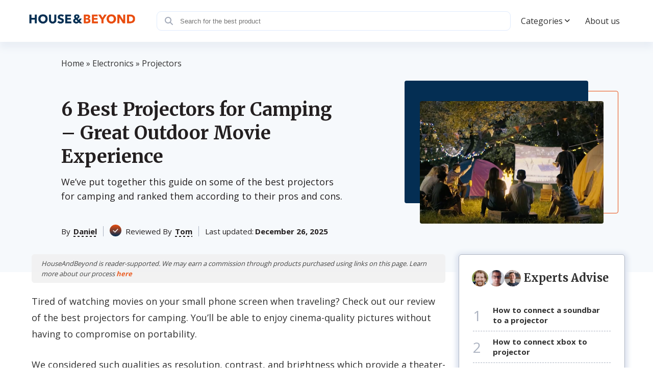

--- FILE ---
content_type: text/html; charset=UTF-8
request_url: https://houseandbeyond.org/best-projectors-for-camping/
body_size: 32286
content:
<!doctype html>
<html lang="en-US" prefix="og: https://ogp.me/ns#" >
<head><meta charset="UTF-8" /><script>if(navigator.userAgent.match(/MSIE|Internet Explorer/i)||navigator.userAgent.match(/Trident\/7\..*?rv:11/i)){var href=document.location.href;if(!href.match(/[?&]nowprocket/)){if(href.indexOf("?")==-1){if(href.indexOf("#")==-1){document.location.href=href+"?nowprocket=1"}else{document.location.href=href.replace("#","?nowprocket=1#")}}else{if(href.indexOf("#")==-1){document.location.href=href+"&nowprocket=1"}else{document.location.href=href.replace("#","&nowprocket=1#")}}}}</script><script>class RocketLazyLoadScripts{constructor(){this.triggerEvents=["keydown","mousedown","mousemove","touchmove","touchstart","touchend","wheel"],this.userEventHandler=this._triggerListener.bind(this),this.touchStartHandler=this._onTouchStart.bind(this),this.touchMoveHandler=this._onTouchMove.bind(this),this.touchEndHandler=this._onTouchEnd.bind(this),this.clickHandler=this._onClick.bind(this),this.interceptedClicks=[],window.addEventListener("pageshow",(e=>{this.persisted=e.persisted})),window.addEventListener("DOMContentLoaded",(()=>{this._preconnect3rdParties()})),this.delayedScripts={normal:[],async:[],defer:[]},this.allJQueries=[]}_addUserInteractionListener(e){document.hidden?e._triggerListener():(this.triggerEvents.forEach((t=>window.addEventListener(t,e.userEventHandler,{passive:!0}))),window.addEventListener("touchstart",e.touchStartHandler,{passive:!0}),window.addEventListener("mousedown",e.touchStartHandler),document.addEventListener("visibilitychange",e.userEventHandler))}_removeUserInteractionListener(){this.triggerEvents.forEach((e=>window.removeEventListener(e,this.userEventHandler,{passive:!0}))),document.removeEventListener("visibilitychange",this.userEventHandler)}_onTouchStart(e){"HTML"!==e.target.tagName&&(window.addEventListener("touchend",this.touchEndHandler),window.addEventListener("mouseup",this.touchEndHandler),window.addEventListener("touchmove",this.touchMoveHandler,{passive:!0}),window.addEventListener("mousemove",this.touchMoveHandler),e.target.addEventListener("click",this.clickHandler),this._renameDOMAttribute(e.target,"onclick","rocket-onclick"))}_onTouchMove(e){window.removeEventListener("touchend",this.touchEndHandler),window.removeEventListener("mouseup",this.touchEndHandler),window.removeEventListener("touchmove",this.touchMoveHandler,{passive:!0}),window.removeEventListener("mousemove",this.touchMoveHandler),e.target.removeEventListener("click",this.clickHandler),this._renameDOMAttribute(e.target,"rocket-onclick","onclick")}_onTouchEnd(e){window.removeEventListener("touchend",this.touchEndHandler),window.removeEventListener("mouseup",this.touchEndHandler),window.removeEventListener("touchmove",this.touchMoveHandler,{passive:!0}),window.removeEventListener("mousemove",this.touchMoveHandler)}_onClick(e){e.target.removeEventListener("click",this.clickHandler),this._renameDOMAttribute(e.target,"rocket-onclick","onclick"),this.interceptedClicks.push(e),e.preventDefault(),e.stopPropagation(),e.stopImmediatePropagation()}_replayClicks(){window.removeEventListener("touchstart",this.touchStartHandler,{passive:!0}),window.removeEventListener("mousedown",this.touchStartHandler),this.interceptedClicks.forEach((e=>{e.target.dispatchEvent(new MouseEvent("click",{view:e.view,bubbles:!0,cancelable:!0}))}))}_renameDOMAttribute(e,t,n){e.hasAttribute&&e.hasAttribute(t)&&(event.target.setAttribute(n,event.target.getAttribute(t)),event.target.removeAttribute(t))}_triggerListener(){this._removeUserInteractionListener(this),"loading"===document.readyState?document.addEventListener("DOMContentLoaded",this._loadEverythingNow.bind(this)):this._loadEverythingNow()}_preconnect3rdParties(){let e=[];document.querySelectorAll("script[type=rocketlazyloadscript]").forEach((t=>{if(t.hasAttribute("src")){const n=new URL(t.src).origin;n!==location.origin&&e.push({src:n,crossOrigin:t.crossOrigin||"module"===t.getAttribute("data-rocket-type")})}})),e=[...new Map(e.map((e=>[JSON.stringify(e),e]))).values()],this._batchInjectResourceHints(e,"preconnect")}async _loadEverythingNow(){this.lastBreath=Date.now(),this._delayEventListeners(),this._delayJQueryReady(this),this._handleDocumentWrite(),this._registerAllDelayedScripts(),this._preloadAllScripts(),await this._loadScriptsFromList(this.delayedScripts.normal),await this._loadScriptsFromList(this.delayedScripts.defer),await this._loadScriptsFromList(this.delayedScripts.async);try{await this._triggerDOMContentLoaded(),await this._triggerWindowLoad()}catch(e){}window.dispatchEvent(new Event("rocket-allScriptsLoaded")),this._replayClicks()}_registerAllDelayedScripts(){document.querySelectorAll("script[type=rocketlazyloadscript]").forEach((e=>{e.hasAttribute("src")?e.hasAttribute("async")&&!1!==e.async?this.delayedScripts.async.push(e):e.hasAttribute("defer")&&!1!==e.defer||"module"===e.getAttribute("data-rocket-type")?this.delayedScripts.defer.push(e):this.delayedScripts.normal.push(e):this.delayedScripts.normal.push(e)}))}async _transformScript(e){return await this._littleBreath(),new Promise((t=>{const n=document.createElement("script");[...e.attributes].forEach((e=>{let t=e.nodeName;"type"!==t&&("data-rocket-type"===t&&(t="type"),n.setAttribute(t,e.nodeValue))})),e.hasAttribute("src")?(n.addEventListener("load",t),n.addEventListener("error",t)):(n.text=e.text,t());try{e.parentNode.replaceChild(n,e)}catch(e){t()}}))}async _loadScriptsFromList(e){const t=e.shift();return t?(await this._transformScript(t),this._loadScriptsFromList(e)):Promise.resolve()}_preloadAllScripts(){this._batchInjectResourceHints([...this.delayedScripts.normal,...this.delayedScripts.defer,...this.delayedScripts.async],"preload")}_batchInjectResourceHints(e,t){var n=document.createDocumentFragment();e.forEach((e=>{if(e.src){const i=document.createElement("link");i.href=e.src,i.rel=t,"preconnect"!==t&&(i.as="script"),e.getAttribute&&"module"===e.getAttribute("data-rocket-type")&&(i.crossOrigin=!0),e.crossOrigin&&(i.crossOrigin=e.crossOrigin),n.appendChild(i)}})),document.head.appendChild(n)}_delayEventListeners(){let e={};function t(t,n){!function(t){function n(n){return e[t].eventsToRewrite.indexOf(n)>=0?"rocket-"+n:n}e[t]||(e[t]={originalFunctions:{add:t.addEventListener,remove:t.removeEventListener},eventsToRewrite:[]},t.addEventListener=function(){arguments[0]=n(arguments[0]),e[t].originalFunctions.add.apply(t,arguments)},t.removeEventListener=function(){arguments[0]=n(arguments[0]),e[t].originalFunctions.remove.apply(t,arguments)})}(t),e[t].eventsToRewrite.push(n)}function n(e,t){let n=e[t];Object.defineProperty(e,t,{get:()=>n||function(){},set(i){e["rocket"+t]=n=i}})}t(document,"DOMContentLoaded"),t(window,"DOMContentLoaded"),t(window,"load"),t(window,"pageshow"),t(document,"readystatechange"),n(document,"onreadystatechange"),n(window,"onload"),n(window,"onpageshow")}_delayJQueryReady(e){let t=window.jQuery;Object.defineProperty(window,"jQuery",{get:()=>t,set(n){if(n&&n.fn&&!e.allJQueries.includes(n)){n.fn.ready=n.fn.init.prototype.ready=function(t){e.domReadyFired?t.bind(document)(n):document.addEventListener("rocket-DOMContentLoaded",(()=>t.bind(document)(n)))};const t=n.fn.on;n.fn.on=n.fn.init.prototype.on=function(){if(this[0]===window){function e(e){return e.split(" ").map((e=>"load"===e||0===e.indexOf("load.")?"rocket-jquery-load":e)).join(" ")}"string"==typeof arguments[0]||arguments[0]instanceof String?arguments[0]=e(arguments[0]):"object"==typeof arguments[0]&&Object.keys(arguments[0]).forEach((t=>{delete Object.assign(arguments[0],{[e(t)]:arguments[0][t]})[t]}))}return t.apply(this,arguments),this},e.allJQueries.push(n)}t=n}})}async _triggerDOMContentLoaded(){this.domReadyFired=!0,await this._littleBreath(),document.dispatchEvent(new Event("rocket-DOMContentLoaded")),await this._littleBreath(),window.dispatchEvent(new Event("rocket-DOMContentLoaded")),await this._littleBreath(),document.dispatchEvent(new Event("rocket-readystatechange")),await this._littleBreath(),document.rocketonreadystatechange&&document.rocketonreadystatechange()}async _triggerWindowLoad(){await this._littleBreath(),window.dispatchEvent(new Event("rocket-load")),await this._littleBreath(),window.rocketonload&&window.rocketonload(),await this._littleBreath(),this.allJQueries.forEach((e=>e(window).trigger("rocket-jquery-load"))),await this._littleBreath();const e=new Event("rocket-pageshow");e.persisted=this.persisted,window.dispatchEvent(e),await this._littleBreath(),window.rocketonpageshow&&window.rocketonpageshow({persisted:this.persisted})}_handleDocumentWrite(){const e=new Map;document.write=document.writeln=function(t){const n=document.currentScript,i=document.createRange(),r=n.parentElement;let o=e.get(n);void 0===o&&(o=n.nextSibling,e.set(n,o));const s=document.createDocumentFragment();i.setStart(s,0),s.appendChild(i.createContextualFragment(t)),r.insertBefore(s,o)}}async _littleBreath(){Date.now()-this.lastBreath>45&&(await this._requestAnimFrame(),this.lastBreath=Date.now())}async _requestAnimFrame(){return document.hidden?new Promise((e=>setTimeout(e))):new Promise((e=>requestAnimationFrame(e)))}static run(){const e=new RocketLazyLoadScripts;e._addUserInteractionListener(e)}}RocketLazyLoadScripts.run();</script>
	
	<meta name="viewport" content="width=device-width, initial-scale=1" />
            <link rel="preconnect" href="https://fonts.gstatic.com">
        
        
        <style>:root{--color-primary:#E84D0E;--color-secondary:#042E53;--pads-color-tertiary: #ffffff;}</style>	
<!-- Search Engine Optimization by Rank Math - https://rankmath.com/ -->
<title>5 Best Projectors for camping (Winter 2026) - Detailed Reviews</title><link rel="preload" as="style" href="https://fonts.googleapis.com/css2?family=Open+Sans:wght@300;400;600;700&#038;family=Merriweather:wght@700&#038;display=swap" /><link rel="stylesheet" href="https://fonts.googleapis.com/css2?family=Open+Sans:wght@300;400;600;700&#038;family=Merriweather:wght@700&#038;display=swap" media="print" onload="this.media='all'" /><noscript><link rel="stylesheet" href="https://fonts.googleapis.com/css2?family=Open+Sans:wght@300;400;600;700&#038;family=Merriweather:wght@700&#038;display=swap" /></noscript>
<meta name="description" content="Looking for a high-quality projector to enjoy the great outdoors? Check out our selection of the best projectors for camping!"/>
<meta name="robots" content="follow, index, max-snippet:-1, max-video-preview:-1, max-image-preview:large"/>
<link rel="canonical" href="https://houseandbeyond.org/best-projectors-for-camping/" />
<meta property="og:locale" content="en_US" />
<meta property="og:type" content="article" />
<meta property="og:title" content="5 Best Projectors for camping (Winter 2026) - Detailed Reviews" />
<meta property="og:description" content="Looking for a high-quality projector to enjoy the great outdoors? Check out our selection of the best projectors for camping!" />
<meta property="og:url" content="https://houseandbeyond.org/best-projectors-for-camping/" />
<meta property="article:tag" content="b" />
<meta property="article:section" content="Projectors" />
<meta property="og:image" content="https://houseandbeyond.org/wp-content/uploads/2022/02/Projectors-For-Camping.jpg" />
<meta property="og:image:secure_url" content="https://houseandbeyond.org/wp-content/uploads/2022/02/Projectors-For-Camping.jpg" />
<meta property="og:image:width" content="933" />
<meta property="og:image:height" content="464" />
<meta property="og:image:alt" content="best projector for camping" />
<meta property="og:image:type" content="image/jpeg" />
<meta property="article:published_time" content="2025-12-26T05:10:00-05:00" />
<meta name="twitter:card" content="summary_large_image" />
<meta name="twitter:title" content="5 Best Projectors for camping (Winter 2026) - Detailed Reviews" />
<meta name="twitter:description" content="Looking for a high-quality projector to enjoy the great outdoors? Check out our selection of the best projectors for camping!" />
<meta name="twitter:image" content="https://houseandbeyond.org/wp-content/uploads/2022/02/Projectors-For-Camping.jpg" />
<script type="application/ld+json" class="rank-math-schema">{"@context":"https://schema.org","@graph":[{"@type":"Organization","@id":"https://houseandbeyond.org/#organization","name":"Daniel","logo":{"@type":"ImageObject","@id":"https://houseandbeyond.org/#logo","url":"https://houseandbeyond.org/wp-content/uploads/2021/09/hab-logo.png","contentUrl":"https://houseandbeyond.org/wp-content/uploads/2021/09/hab-logo.png","inLanguage":"en-US"},"jobTitle":"Writer","sameAs":["mailto:info@houseandbeyond.org?subject=Message for Daniel"]},{"@type":"WebSite","@id":"https://houseandbeyond.org/#website","url":"https://houseandbeyond.org","publisher":{"@id":"https://houseandbeyond.org/#organization"},"inLanguage":"en-US"},{"@type":"ImageObject","@id":"https://houseandbeyond.org/wp-content/uploads/2022/02/Projectors-For-Camping.jpg","url":"https://houseandbeyond.org/wp-content/uploads/2022/02/Projectors-For-Camping.jpg","width":"933","height":"464","inLanguage":"en-US"},{"@type":"BreadcrumbList","@id":"https://houseandbeyond.org/best-projectors-for-camping/#breadcrumb","itemListElement":[{"@type":"ListItem","position":"1","item":{"@id":"https://houseandbeyond.org","name":"Home"}},{"@type":"ListItem","position":"2","item":{"@id":"https://houseandbeyond.org/electronics/","name":"Electronics"}},{"@type":"ListItem","position":"3","item":{"@id":"https://houseandbeyond.org/electronics/projectors/","name":"Projectors"}},{"@type":"ListItem","position":"4","item":{"@id":"https://houseandbeyond.org/best-projectors-for-camping/","name":"6 Best Projectors for Camping \u2013 Great Outdoor Movie Experience"}}]},{"@type":"WebPage","@id":"https://houseandbeyond.org/best-projectors-for-camping/#webpage","url":"https://houseandbeyond.org/best-projectors-for-camping/","name":"5 Best Projectors for camping (Winter 2026) - Detailed Reviews","datePublished":"2025-12-26T05:10:00-05:00","dateModified":"2025-12-26T05:10:00-05:00","isPartOf":{"@id":"https://houseandbeyond.org/#website"},"primaryImageOfPage":{"@id":"https://houseandbeyond.org/wp-content/uploads/2022/02/Projectors-For-Camping.jpg"},"inLanguage":"en-US","breadcrumb":{"@id":"https://houseandbeyond.org/best-projectors-for-camping/#breadcrumb"}},{"@id":"https://houseandbeyond.org/#person","name":"Daniel","url":"https://houseandbeyond.org/authors/daniel/"},{"@type":"BlogPosting","headline":"5 Best Projectors for camping (Winter 2026) - Detailed Reviews","keywords":"best projector for camping","datePublished":"2025-12-26T05:10:00-05:00","dateModified":"2025-12-26T05:10:00-05:00","articleSection":"Projectors","author":{"@id":"https://houseandbeyond.org/#person","name":"Daniel","url":"https://houseandbeyond.org/authors/daniel/"},"publisher":{"@id":"https://houseandbeyond.org/#organization"},"description":"Looking for a high-quality projector to enjoy the great outdoors? Check out our selection of the best projectors for camping!","name":"5 Best Projectors for camping (Winter 2026) - Detailed Reviews","@id":"https://houseandbeyond.org/best-projectors-for-camping/#richSnippet","isPartOf":{"@id":"https://houseandbeyond.org/best-projectors-for-camping/#webpage"},"image":{"@id":"https://houseandbeyond.org/wp-content/uploads/2022/02/Projectors-For-Camping.jpg"},"inLanguage":"en-US","mainEntityOfPage":{"@id":"https://houseandbeyond.org/best-projectors-for-camping/#webpage"}},{"@type":"Product","name":"BIGASUO Native 1080P Bluetooth Projector","description":"This camping projector is our top choice because it is portable, compact, and has a durable design that lets us use it outside without any difficult...","brand":{"@type":"Brand","name":"BIGASUO Native 1080P Bluetooth Projector"},"review":{"@type":"Review","datePublished":"2025-12-26 05:10:00","author":{"@type":"Person","name":"Daniel"},"reviewRating":{"@type":"Rating","worstRating":"1","bestRating":"5","ratingValue":"4.4"}}},{"@type":"FAQPage","mainEntity":[{"@type":"Question","name":"What is the best time for an outdoor cinema show?","acceptedAnswer":{"@type":"Answer","text":"The best time for an outdoor cinema show with a projector is from about 9.00 pm to 10.15 pm in summer. This allows enough darkness to make the movies clear and bright but avoids the cold air currents (called \"nocturnal cooling\") that set in after about 10 pm."}},{"@type":"Question","name":"What is keystone correction?","acceptedAnswer":{"@type":"Answer","text":"It is a feature that allows you to fix the trapezoid effect when projecting a rectangle onto a wall. Keystone occurs when an image on the screen is not rectangular, but trapezoidal because the projector was not placed at 90 degrees from this surface. Keystone correction can be performed either by digital means or manually."}},{"@type":"Question","name":"Can IOS or Android devices be connected to the projector?","acceptedAnswer":{"@type":"Answer","text":"The most efficient way to connect such devices to a projector is via HDMI input. Depending on the make and model of the projector, you can either have a wired connection using an HDMI cable or wirelessly using a wireless HDMI dongle. We recommend going for a wired connection as it is more stable and ends with a reliable signal output by the device."}},{"@type":"Question","name":"How to store a projector when camping?","acceptedAnswer":{"@type":"Answer","text":"To protect your projector when camping and save it from damage follow the instruction:\r\n<ul>\r\n \t<li>Store it only inside the tent/car</li>\r\n \t<li>Wrap it in a plastic bag and store it inside your backpack</li>\r\n \t<li>Put it in any available space, tightly wrapped with some fabric or clothes, but not too tight that will damage/bend the screen/lens</li>\r\n</ul>"}}]}]}</script>
<!-- /Rank Math WordPress SEO plugin -->

<style id='wp-img-auto-sizes-contain-inline-css'>
img:is([sizes=auto i],[sizes^="auto," i]){contain-intrinsic-size:3000px 1500px}
/*# sourceURL=wp-img-auto-sizes-contain-inline-css */
</style>
<style id='wp-block-library-inline-css'>
:root{--wp-block-synced-color:#7a00df;--wp-block-synced-color--rgb:122,0,223;--wp-bound-block-color:var(--wp-block-synced-color);--wp-editor-canvas-background:#ddd;--wp-admin-theme-color:#007cba;--wp-admin-theme-color--rgb:0,124,186;--wp-admin-theme-color-darker-10:#006ba1;--wp-admin-theme-color-darker-10--rgb:0,107,160.5;--wp-admin-theme-color-darker-20:#005a87;--wp-admin-theme-color-darker-20--rgb:0,90,135;--wp-admin-border-width-focus:2px}@media (min-resolution:192dpi){:root{--wp-admin-border-width-focus:1.5px}}.wp-element-button{cursor:pointer}:root .has-very-light-gray-background-color{background-color:#eee}:root .has-very-dark-gray-background-color{background-color:#313131}:root .has-very-light-gray-color{color:#eee}:root .has-very-dark-gray-color{color:#313131}:root .has-vivid-green-cyan-to-vivid-cyan-blue-gradient-background{background:linear-gradient(135deg,#00d084,#0693e3)}:root .has-purple-crush-gradient-background{background:linear-gradient(135deg,#34e2e4,#4721fb 50%,#ab1dfe)}:root .has-hazy-dawn-gradient-background{background:linear-gradient(135deg,#faaca8,#dad0ec)}:root .has-subdued-olive-gradient-background{background:linear-gradient(135deg,#fafae1,#67a671)}:root .has-atomic-cream-gradient-background{background:linear-gradient(135deg,#fdd79a,#004a59)}:root .has-nightshade-gradient-background{background:linear-gradient(135deg,#330968,#31cdcf)}:root .has-midnight-gradient-background{background:linear-gradient(135deg,#020381,#2874fc)}:root{--wp--preset--font-size--normal:16px;--wp--preset--font-size--huge:42px}.has-regular-font-size{font-size:1em}.has-larger-font-size{font-size:2.625em}.has-normal-font-size{font-size:var(--wp--preset--font-size--normal)}.has-huge-font-size{font-size:var(--wp--preset--font-size--huge)}.has-text-align-center{text-align:center}.has-text-align-left{text-align:left}.has-text-align-right{text-align:right}.has-fit-text{white-space:nowrap!important}#end-resizable-editor-section{display:none}.aligncenter{clear:both}.items-justified-left{justify-content:flex-start}.items-justified-center{justify-content:center}.items-justified-right{justify-content:flex-end}.items-justified-space-between{justify-content:space-between}.screen-reader-text{border:0;clip-path:inset(50%);height:1px;margin:-1px;overflow:hidden;padding:0;position:absolute;width:1px;word-wrap:normal!important}.screen-reader-text:focus{background-color:#ddd;clip-path:none;color:#444;display:block;font-size:1em;height:auto;left:5px;line-height:normal;padding:15px 23px 14px;text-decoration:none;top:5px;width:auto;z-index:100000}html :where(.has-border-color){border-style:solid}html :where([style*=border-top-color]){border-top-style:solid}html :where([style*=border-right-color]){border-right-style:solid}html :where([style*=border-bottom-color]){border-bottom-style:solid}html :where([style*=border-left-color]){border-left-style:solid}html :where([style*=border-width]){border-style:solid}html :where([style*=border-top-width]){border-top-style:solid}html :where([style*=border-right-width]){border-right-style:solid}html :where([style*=border-bottom-width]){border-bottom-style:solid}html :where([style*=border-left-width]){border-left-style:solid}html :where(img[class*=wp-image-]){height:auto;max-width:100%}:where(figure){margin:0 0 1em}html :where(.is-position-sticky){--wp-admin--admin-bar--position-offset:var(--wp-admin--admin-bar--height,0px)}@media screen and (max-width:600px){html :where(.is-position-sticky){--wp-admin--admin-bar--position-offset:0px}}

/*# sourceURL=wp-block-library-inline-css */
</style><style id='global-styles-inline-css'>
:root{--wp--preset--aspect-ratio--square: 1;--wp--preset--aspect-ratio--4-3: 4/3;--wp--preset--aspect-ratio--3-4: 3/4;--wp--preset--aspect-ratio--3-2: 3/2;--wp--preset--aspect-ratio--2-3: 2/3;--wp--preset--aspect-ratio--16-9: 16/9;--wp--preset--aspect-ratio--9-16: 9/16;--wp--preset--color--black: #000000;--wp--preset--color--cyan-bluish-gray: #abb8c3;--wp--preset--color--white: #ffffff;--wp--preset--color--pale-pink: #f78da7;--wp--preset--color--vivid-red: #cf2e2e;--wp--preset--color--luminous-vivid-orange: #ff6900;--wp--preset--color--luminous-vivid-amber: #fcb900;--wp--preset--color--light-green-cyan: #7bdcb5;--wp--preset--color--vivid-green-cyan: #00d084;--wp--preset--color--pale-cyan-blue: #8ed1fc;--wp--preset--color--vivid-cyan-blue: #0693e3;--wp--preset--color--vivid-purple: #9b51e0;--wp--preset--gradient--vivid-cyan-blue-to-vivid-purple: linear-gradient(135deg,rgb(6,147,227) 0%,rgb(155,81,224) 100%);--wp--preset--gradient--light-green-cyan-to-vivid-green-cyan: linear-gradient(135deg,rgb(122,220,180) 0%,rgb(0,208,130) 100%);--wp--preset--gradient--luminous-vivid-amber-to-luminous-vivid-orange: linear-gradient(135deg,rgb(252,185,0) 0%,rgb(255,105,0) 100%);--wp--preset--gradient--luminous-vivid-orange-to-vivid-red: linear-gradient(135deg,rgb(255,105,0) 0%,rgb(207,46,46) 100%);--wp--preset--gradient--very-light-gray-to-cyan-bluish-gray: linear-gradient(135deg,rgb(238,238,238) 0%,rgb(169,184,195) 100%);--wp--preset--gradient--cool-to-warm-spectrum: linear-gradient(135deg,rgb(74,234,220) 0%,rgb(151,120,209) 20%,rgb(207,42,186) 40%,rgb(238,44,130) 60%,rgb(251,105,98) 80%,rgb(254,248,76) 100%);--wp--preset--gradient--blush-light-purple: linear-gradient(135deg,rgb(255,206,236) 0%,rgb(152,150,240) 100%);--wp--preset--gradient--blush-bordeaux: linear-gradient(135deg,rgb(254,205,165) 0%,rgb(254,45,45) 50%,rgb(107,0,62) 100%);--wp--preset--gradient--luminous-dusk: linear-gradient(135deg,rgb(255,203,112) 0%,rgb(199,81,192) 50%,rgb(65,88,208) 100%);--wp--preset--gradient--pale-ocean: linear-gradient(135deg,rgb(255,245,203) 0%,rgb(182,227,212) 50%,rgb(51,167,181) 100%);--wp--preset--gradient--electric-grass: linear-gradient(135deg,rgb(202,248,128) 0%,rgb(113,206,126) 100%);--wp--preset--gradient--midnight: linear-gradient(135deg,rgb(2,3,129) 0%,rgb(40,116,252) 100%);--wp--preset--font-size--small: 13px;--wp--preset--font-size--medium: 20px;--wp--preset--font-size--large: 36px;--wp--preset--font-size--x-large: 42px;--wp--preset--spacing--20: 0.44rem;--wp--preset--spacing--30: 0.67rem;--wp--preset--spacing--40: 1rem;--wp--preset--spacing--50: 1.5rem;--wp--preset--spacing--60: 2.25rem;--wp--preset--spacing--70: 3.38rem;--wp--preset--spacing--80: 5.06rem;--wp--preset--shadow--natural: 6px 6px 9px rgba(0, 0, 0, 0.2);--wp--preset--shadow--deep: 12px 12px 50px rgba(0, 0, 0, 0.4);--wp--preset--shadow--sharp: 6px 6px 0px rgba(0, 0, 0, 0.2);--wp--preset--shadow--outlined: 6px 6px 0px -3px rgb(255, 255, 255), 6px 6px rgb(0, 0, 0);--wp--preset--shadow--crisp: 6px 6px 0px rgb(0, 0, 0);}:where(.is-layout-flex){gap: 0.5em;}:where(.is-layout-grid){gap: 0.5em;}body .is-layout-flex{display: flex;}.is-layout-flex{flex-wrap: wrap;align-items: center;}.is-layout-flex > :is(*, div){margin: 0;}body .is-layout-grid{display: grid;}.is-layout-grid > :is(*, div){margin: 0;}:where(.wp-block-columns.is-layout-flex){gap: 2em;}:where(.wp-block-columns.is-layout-grid){gap: 2em;}:where(.wp-block-post-template.is-layout-flex){gap: 1.25em;}:where(.wp-block-post-template.is-layout-grid){gap: 1.25em;}.has-black-color{color: var(--wp--preset--color--black) !important;}.has-cyan-bluish-gray-color{color: var(--wp--preset--color--cyan-bluish-gray) !important;}.has-white-color{color: var(--wp--preset--color--white) !important;}.has-pale-pink-color{color: var(--wp--preset--color--pale-pink) !important;}.has-vivid-red-color{color: var(--wp--preset--color--vivid-red) !important;}.has-luminous-vivid-orange-color{color: var(--wp--preset--color--luminous-vivid-orange) !important;}.has-luminous-vivid-amber-color{color: var(--wp--preset--color--luminous-vivid-amber) !important;}.has-light-green-cyan-color{color: var(--wp--preset--color--light-green-cyan) !important;}.has-vivid-green-cyan-color{color: var(--wp--preset--color--vivid-green-cyan) !important;}.has-pale-cyan-blue-color{color: var(--wp--preset--color--pale-cyan-blue) !important;}.has-vivid-cyan-blue-color{color: var(--wp--preset--color--vivid-cyan-blue) !important;}.has-vivid-purple-color{color: var(--wp--preset--color--vivid-purple) !important;}.has-black-background-color{background-color: var(--wp--preset--color--black) !important;}.has-cyan-bluish-gray-background-color{background-color: var(--wp--preset--color--cyan-bluish-gray) !important;}.has-white-background-color{background-color: var(--wp--preset--color--white) !important;}.has-pale-pink-background-color{background-color: var(--wp--preset--color--pale-pink) !important;}.has-vivid-red-background-color{background-color: var(--wp--preset--color--vivid-red) !important;}.has-luminous-vivid-orange-background-color{background-color: var(--wp--preset--color--luminous-vivid-orange) !important;}.has-luminous-vivid-amber-background-color{background-color: var(--wp--preset--color--luminous-vivid-amber) !important;}.has-light-green-cyan-background-color{background-color: var(--wp--preset--color--light-green-cyan) !important;}.has-vivid-green-cyan-background-color{background-color: var(--wp--preset--color--vivid-green-cyan) !important;}.has-pale-cyan-blue-background-color{background-color: var(--wp--preset--color--pale-cyan-blue) !important;}.has-vivid-cyan-blue-background-color{background-color: var(--wp--preset--color--vivid-cyan-blue) !important;}.has-vivid-purple-background-color{background-color: var(--wp--preset--color--vivid-purple) !important;}.has-black-border-color{border-color: var(--wp--preset--color--black) !important;}.has-cyan-bluish-gray-border-color{border-color: var(--wp--preset--color--cyan-bluish-gray) !important;}.has-white-border-color{border-color: var(--wp--preset--color--white) !important;}.has-pale-pink-border-color{border-color: var(--wp--preset--color--pale-pink) !important;}.has-vivid-red-border-color{border-color: var(--wp--preset--color--vivid-red) !important;}.has-luminous-vivid-orange-border-color{border-color: var(--wp--preset--color--luminous-vivid-orange) !important;}.has-luminous-vivid-amber-border-color{border-color: var(--wp--preset--color--luminous-vivid-amber) !important;}.has-light-green-cyan-border-color{border-color: var(--wp--preset--color--light-green-cyan) !important;}.has-vivid-green-cyan-border-color{border-color: var(--wp--preset--color--vivid-green-cyan) !important;}.has-pale-cyan-blue-border-color{border-color: var(--wp--preset--color--pale-cyan-blue) !important;}.has-vivid-cyan-blue-border-color{border-color: var(--wp--preset--color--vivid-cyan-blue) !important;}.has-vivid-purple-border-color{border-color: var(--wp--preset--color--vivid-purple) !important;}.has-vivid-cyan-blue-to-vivid-purple-gradient-background{background: var(--wp--preset--gradient--vivid-cyan-blue-to-vivid-purple) !important;}.has-light-green-cyan-to-vivid-green-cyan-gradient-background{background: var(--wp--preset--gradient--light-green-cyan-to-vivid-green-cyan) !important;}.has-luminous-vivid-amber-to-luminous-vivid-orange-gradient-background{background: var(--wp--preset--gradient--luminous-vivid-amber-to-luminous-vivid-orange) !important;}.has-luminous-vivid-orange-to-vivid-red-gradient-background{background: var(--wp--preset--gradient--luminous-vivid-orange-to-vivid-red) !important;}.has-very-light-gray-to-cyan-bluish-gray-gradient-background{background: var(--wp--preset--gradient--very-light-gray-to-cyan-bluish-gray) !important;}.has-cool-to-warm-spectrum-gradient-background{background: var(--wp--preset--gradient--cool-to-warm-spectrum) !important;}.has-blush-light-purple-gradient-background{background: var(--wp--preset--gradient--blush-light-purple) !important;}.has-blush-bordeaux-gradient-background{background: var(--wp--preset--gradient--blush-bordeaux) !important;}.has-luminous-dusk-gradient-background{background: var(--wp--preset--gradient--luminous-dusk) !important;}.has-pale-ocean-gradient-background{background: var(--wp--preset--gradient--pale-ocean) !important;}.has-electric-grass-gradient-background{background: var(--wp--preset--gradient--electric-grass) !important;}.has-midnight-gradient-background{background: var(--wp--preset--gradient--midnight) !important;}.has-small-font-size{font-size: var(--wp--preset--font-size--small) !important;}.has-medium-font-size{font-size: var(--wp--preset--font-size--medium) !important;}.has-large-font-size{font-size: var(--wp--preset--font-size--large) !important;}.has-x-large-font-size{font-size: var(--wp--preset--font-size--x-large) !important;}
/*# sourceURL=global-styles-inline-css */
</style>

<style id='classic-theme-styles-inline-css'>
/*! This file is auto-generated */
.wp-block-button__link{color:#fff;background-color:#32373c;border-radius:9999px;box-shadow:none;text-decoration:none;padding:calc(.667em + 2px) calc(1.333em + 2px);font-size:1.125em}.wp-block-file__button{background:#32373c;color:#fff;text-decoration:none}
/*# sourceURL=/wp-includes/css/classic-themes.min.css */
</style>
<link data-minify="1" rel='stylesheet' id='afxshop-css' href='https://houseandbeyond.org/wp-content/cache/min/1/wp-content/plugins/affiai/css/style.css?ver=1769192548' media='all' />
<style id='afxshop-inline-css'>
.icon-rank i {color:#ea5016;text-shadow: 1px 1px 1px #ccc}
.afxshop .afxshop-button, .btnafx, .afxshop-small .afxshop-price, .afx_arrow_next, .afx_arrow_prev {background-color:#ea5016 !important}
.afxshop .afx-border .afxshop-button, .afx-border .btnafx, .afxshop-small .afx-border .afxshop-price {background-color:transparent !important; color:#ea5016 !important; border:2px solid #ea5016; }.afxshop-small .afx-border .afxshop-price, .afxshop .afx-border .afxshop-button, .afx-border a.btnafx { text-shadow: none; }
.afxshop .afxshop-autodescr {overflow: hidden; text-overflow: ellipsis; display: -webkit-box; -webkit-line-clamp: 4; -webkit-box-orient: vertical;}
.afxshop .afxshop-discount, .afxshop .afxshop-old-price, .afxshop .afxshop-date {display:none;}
.afxshop-grid .afxshop-item {flex: 1 0 calc(33% - 1em)}
.afxshop-date span::before, .mtn_content span::before { content : "Price updated on "; }
/*# sourceURL=afxshop-inline-css */
</style>
<link data-minify="1" rel='stylesheet' id='dl-menuv11-style-css' href='https://houseandbeyond.org/wp-content/cache/min/1/wp-content/plugins/dl-common/src/PublicAssets/Menu/v11/css/menu_v11.css?ver=1769192548' media='all' />
<link data-minify="1" rel='stylesheet' id='dl-cards-style-css' href='https://houseandbeyond.org/wp-content/cache/min/1/wp-content/plugins/dl-common/src/PublicAssets/Products/Cards/css/cards_v1.css?ver=1769192548' media='all' />
<link data-minify="1" rel='stylesheet' id='dl-grid-style-css' href='https://houseandbeyond.org/wp-content/cache/min/1/wp-content/plugins/dl-common/src/PublicAssets/css/grids.css?ver=1769192548' media='all' />
<link data-minify="1" rel='stylesheet' id='dl-common-style-css' href='https://houseandbeyond.org/wp-content/cache/min/1/wp-content/plugins/dl-common/src/PublicAssets/css/common.css?ver=1769192548' media='all' />
<link data-minify="1" rel='stylesheet' id='theme-style-css' href='https://houseandbeyond.org/wp-content/cache/min/1/wp-content/themes/template/style.css?ver=1769192548' media='all' />
<link data-minify="1" rel='stylesheet' id='common-style-css' href='https://houseandbeyond.org/wp-content/cache/min/1/wp-content/themes/template/assets/css/template.css?ver=1769192548' media='all' />
<style id='rocket-lazyload-inline-css'>
.rll-youtube-player{position:relative;padding-bottom:56.23%;height:0;overflow:hidden;max-width:100%;}.rll-youtube-player:focus-within{outline: 2px solid currentColor;outline-offset: 5px;}.rll-youtube-player iframe{position:absolute;top:0;left:0;width:100%;height:100%;z-index:100;background:0 0}.rll-youtube-player img{bottom:0;display:block;left:0;margin:auto;max-width:100%;width:100%;position:absolute;right:0;top:0;border:none;height:auto;-webkit-transition:.4s all;-moz-transition:.4s all;transition:.4s all}.rll-youtube-player img:hover{-webkit-filter:brightness(75%)}.rll-youtube-player .play{height:100%;width:100%;left:0;top:0;position:absolute;background:url(https://houseandbeyond.org/wp-content/plugins/wp-rocket/assets/img/youtube.png) no-repeat center;background-color: transparent !important;cursor:pointer;border:none;}
/*# sourceURL=rocket-lazyload-inline-css */
</style>
<script type="rocketlazyloadscript" src="https://houseandbeyond.org/wp-includes/js/jquery/jquery.min.js?ver=3.7.1" id="jquery-core-js"></script>
<script type="rocketlazyloadscript" src="https://houseandbeyond.org/wp-includes/js/jquery/jquery-migrate.min.js?ver=3.4.1" id="jquery-migrate-js"></script>
<script type="rocketlazyloadscript" data-minify="1" src="https://houseandbeyond.org/wp-content/cache/min/1/wp-content/plugins/dl-common/src/PublicAssets/Menu/v11/js/menu_v11.js?ver=1769192549" id="dl-menuv11-script-js"></script>
<script id="dl-grids-reworked-script-js-extra">
var dl_rw_script = {"ajax_url":"https://houseandbeyond.org/wp-admin/admin-ajax.php","home_url":"https://houseandbeyond.org","plugin_url":"https://houseandbeyond.org/wp-content/plugins/dl-common/"};
//# sourceURL=dl-grids-reworked-script-js-extra
</script>
<script type="rocketlazyloadscript" data-minify="1" src="https://houseandbeyond.org/wp-content/cache/min/1/wp-content/plugins/dl-common/src/PublicAssets/js/grids-reworked.js?ver=1769192549" id="dl-grids-reworked-script-js"></script>
<script id="dl-common-script-js-extra">
var dl_cm_script = {"ajax_url":"https://houseandbeyond.org/wp-admin/admin-ajax.php","home_url":"https://houseandbeyond.org"};
//# sourceURL=dl-common-script-js-extra
</script>
<script type="rocketlazyloadscript" data-minify="1" src="https://houseandbeyond.org/wp-content/cache/min/1/wp-content/plugins/dl-common/src/PublicAssets/js/common.js?ver=1769192549" id="dl-common-script-js"></script>
<script id="dl-ads-script-js-extra">
var dl_ads_script = {"ajax_url":"https://houseandbeyond.org/wp-admin/admin-ajax.php","rest_url":"https://houseandbeyond.org/wp-json/","post_id":"95246"};
//# sourceURL=dl-ads-script-js-extra
</script>
<script type="rocketlazyloadscript" data-minify="1" src="https://houseandbeyond.org/wp-content/cache/min/1/wp-content/plugins/dl-region-ads/src/PublicAssets/js/common.js?ver=1769192549" id="dl-ads-script-js"></script>
<script type="rocketlazyloadscript" data-minify="1" src="https://houseandbeyond.org/wp-content/cache/min/1/snippet.min.js?ver=1769192549" id="genius-script-js"></script>
<script type="rocketlazyloadscript" src="https://houseandbeyond.org/wp-content/plugins/dl-tag-center/src/PublicAssets/vendor/sourcebuster.min.js?ver=1.0.1" id="sourcebuster-script-js"></script>
<script id="dl-tag-center-script-js-extra">
var dl_tag_center = {"ajax_url":"https://houseandbeyond.org/wp-admin/admin-ajax.php","rest_url":"https://houseandbeyond.org/wp-json/","post_id":"95246","default_pp":"1","genius_id":"","replace_countries":"US","genius_countries":"","redirect_country":"-1","is_replace_ca_tag":"1","default_amazon_domain":"amazon.com","default_tag":"digitaldoorsh-20","default_us_ppc":"digitaldoorsh-20","replace_404_enabled":"1","tracks":{"us_medium":"","us_medium_tag":"","ca_medium":"","ca_medium_tag":"","post_tracks":{"us_organic":"digitaldoorsh-20","us_ppc":"digitaldoorsh-20","ca_organic":"digitaldoor08-20","ca_ppc":"digitaldoor08-20"},"not_found_tracks":{"us_organic":-1,"us_ppc":-1,"ca_organic":-1,"ca_ppc":-1}},"is_replace_enabled":"-1","utm_disclaimer":""};
//# sourceURL=dl-tag-center-script-js-extra
</script>
<script type="rocketlazyloadscript" data-minify="1" src="https://houseandbeyond.org/wp-content/cache/min/1/wp-content/plugins/dl-tag-center/src/PublicAssets/js/dl-tag-center.js?ver=1769192549" id="dl-tag-center-script-js"></script>
<script type="rocketlazyloadscript" id="google_gtagjs" src="https://www.googletagmanager.com/gtag/js?id=G-YS1KVX0PSY" async></script>
<script type="rocketlazyloadscript" id="google_gtagjs-inline">
window.dataLayer = window.dataLayer || [];function gtag(){dataLayer.push(arguments);}gtag('js', new Date());gtag('config', 'G-YS1KVX0PSY', {} );
</script>
<link rel="icon" href="https://houseandbeyond.org/wp-content/uploads/2021/09/cropped-icon-32x32.png" sizes="32x32" />
<link rel="icon" href="https://houseandbeyond.org/wp-content/uploads/2021/09/cropped-icon-192x192.png" sizes="192x192" />
<link rel="apple-touch-icon" href="https://houseandbeyond.org/wp-content/uploads/2021/09/cropped-icon-180x180.png" />
<meta name="msapplication-TileImage" content="https://houseandbeyond.org/wp-content/uploads/2021/09/cropped-icon-270x270.png" />
<style>.clearfy-cookie { position:fixed; left:0; right:0; bottom:0; padding:12px; color:#555555; background:#ffffff; box-shadow:0 3px 20px -5px rgba(41, 44, 56, 0.2); z-index:9999; font-size: 13px; border-radius: 12px; transition: .3s; }.clearfy-cookie--left { left: 20px; bottom: 20px; right: auto; max-width: 400px; margin-right: 20px; }.clearfy-cookie--right { left: auto; bottom: 20px; right: 20px; max-width: 400px; margin-left: 20px; }.clearfy-cookie.clearfy-cookie-hide { transform: translateY(150%) translateZ(0); opacity: 0; }.clearfy-cookie-container { max-width:1170px; margin:0 auto; text-align:center; }.clearfy-cookie-accept { background:#001ac4; color:#fff; border:0; padding:.2em .8em; margin: 0 0 0 .5em; font-size: 13px; border-radius: 4px; cursor: pointer; }.clearfy-cookie-accept:hover,.clearfy-cookie-accept:focus { opacity: .9; }</style><noscript><style id="rocket-lazyload-nojs-css">.rll-youtube-player, [data-lazy-src]{display:none !important;}</style></noscript>    <link data-minify="1" rel="stylesheet" href="https://houseandbeyond.org/wp-content/cache/min/1/ajax/libs/font-awesome/6.7.1/css/all.min.css?ver=1769192549" crossorigin="anonymous" referrerpolicy="no-referrer" />
</head>

<body data-rsssl=1 class="wp-singular post-template-default single single-post postid-95246 single-format-standard wp-custom-logo wp-theme-template post-regular">

<!-- HEADER START -->
        <header class="eeb39dde">
            <div class="c67d3fa3c">
                                <div class="h220851f6">
                    <a href="https://houseandbeyond.org/">
                        <img src="data:image/svg+xml,%3Csvg%20xmlns='http://www.w3.org/2000/svg'%20viewBox='0%200%200%200'%3E%3C/svg%3E" data-lazy-src="https://houseandbeyond.org/wp-content/uploads/2021/09/hab-logo.png" /><noscript><img src="https://houseandbeyond.org/wp-content/uploads/2021/09/hab-logo.png" /></noscript>
                    </a>
                </div>
                
                <div class="a00152c4">
                    <svg
                            class="p8a29e2d2 df3e8a8b"
                            width="24"
                            height="24"
                            viewBox="0 0 24 24"
                            xmlns="http://www.w3.org/2000/svg"
                    >
                        <rect x="3" y="5" width="18" height="2" rx="0.4"></rect>
                        <rect x="3" y="11" width="18" height="2" rx="0.4"></rect>
                        <rect x="3" y="17" width="18" height="2" rx="0.4"></rect>
                    </svg>
                    <svg class="active" width="24" height="24" viewBox="0 0 24 24" xmlns="http://www.w3.org/2000/svg">
                        <rect
                                width="20.3644"
                                height="2.26271"
                                rx="0.4"
                                transform="matrix(-0.707096 -0.707118 -0.707096 0.707118 20 18.4)"
                        ></rect>
                        <rect
                                width="20.3644"
                                height="2.26271"
                                rx="0.4"
                                transform="matrix(0.707096 -0.707118 0.707096 0.707118 4 18.4)"
                        ></rect>
                    </svg>
                </div>

                <div class="h6f38412c">
                    <form method="get" action="https://houseandbeyond.org/">
                        <input type="text" name="s" autocomplete="off" data-posttype="post" class="h683fd875" placeholder="Search for the best product" />
                        <button type="submit" class="h9f825976">
                            <i class="fa fa-search"></i>
                        </button>
                    </form>
                </div>

                <div class="h13ceb2fa">
                    <ul class="h8b20821c">
                                                                                            
                        <li class="h9fdeecb0 h50fa5262 w87439ad5">
                            <a href="#">Categories</a>
                                                            <div class="m3fc7b836">
                                    <svg
                                            class="i8cc70734"
                                            width="13"
                                            height="13"
                                            viewBox="0 0 13 13"
                                            fill="none"
                                            xmlns="http://www.w3.org/2000/svg"
                                    >
                                        <line
                                                x1="6.49991"
                                                y1="1.38245"
                                                x2="6.49991"
                                                y2="11.6177"
                                                stroke="#303030"
                                                stroke-width="1.70588"
                                                stroke-linecap="round"
                                        ></line>
                                        <line
                                                x1="11.6178"
                                                y1="6.5001"
                                                x2="1.38247"
                                                y2="6.5001"
                                                stroke="#303030"
                                                stroke-width="1.70588"
                                                stroke-linecap="round"
                                        ></line>
                                    </svg>
                                    <svg
                                            class="i25112d33"
                                            width="13"
                                            height="3"
                                            viewBox="0 0 13 3"
                                            fill="none"
                                            xmlns="http://www.w3.org/2000/svg"
                                    >
                                        <line
                                                x1="11.6178"
                                                y1="1.50011"
                                                x2="1.38247"
                                                y2="1.50011"
                                                stroke="#303030"
                                                stroke-width="1.70588"
                                                stroke-linecap="round"
                                        ></line>
                                    </svg>
                                </div>

                                <ul class="s39d86582">
                                                                                                            <li class="a01fac7f">
                                                                                    <ul>
                                                        <div class="s622ae41e">
            <a href="https://houseandbeyond.org/bedroom/"><i class="fa fa-bed"></i> Bedroom</a>
            <svg width="6" height="9" viewBox="0 0 6 9" fill="none" xmlns="http://www.w3.org/2000/svg">
                <path
                        d="M1 8L4.4375 4.5625L1 1.125"
                        stroke="#222226"
                        stroke-width="1.5"
                        stroke-linecap="round"
                        stroke-linejoin="round"
                ></path>
            </svg>
        </div>
        
                                                                                                            <li class="fc599489">
            <a href="https://houseandbeyond.org/bedroom/mattresses/">Mattresses</a>
        </li>
                                                                                                                    <li class="fc599489">
            <a href="https://houseandbeyond.org/bedroom/pillows/">Pillows</a>
        </li>
                                                                                                    </ul>
                                                                                    <ul>
                                                        <div class="s622ae41e">
            <a href="https://houseandbeyond.org/bathroom/"><i class="fa fa-tint"></i> Bathroom</a>
            <svg width="6" height="9" viewBox="0 0 6 9" fill="none" xmlns="http://www.w3.org/2000/svg">
                <path
                        d="M1 8L4.4375 4.5625L1 1.125"
                        stroke="#222226"
                        stroke-width="1.5"
                        stroke-linecap="round"
                        stroke-linejoin="round"
                ></path>
            </svg>
        </div>
        
                                                                                                            <li class="fc599489">
            <a href="https://houseandbeyond.org/bathroom/oral-care/">Oral Care</a>
        </li>
                                                                                                                    <li class="fc599489">
            <a href="https://houseandbeyond.org/bathroom/shavers/">Shavers</a>
        </li>
                                                                                                                    <li class="fc599489">
            <a href="https://houseandbeyond.org/bathroom/shower/">Shower</a>
        </li>
                                                                                                                    <li class="fc599489">
            <a href="https://houseandbeyond.org/best-toilets/">Toilets</a>
        </li>
                                                                                                                    <li class="fc599489">
            <a href="https://houseandbeyond.org/bathroom/trimmers/">Trimmers</a>
        </li>
                                                                                                                    <li class="fc599489">
            <a href="https://houseandbeyond.org/bathroom/tubs/">Tubs</a>
        </li>
                                                                                                    </ul>
                                                                                    <ul>
                                                        <div class="s622ae41e">
            <a href="https://houseandbeyond.org/home-sport/"><i class="fas fa-dumbbell"></i> Home Sport</a>
            <svg width="6" height="9" viewBox="0 0 6 9" fill="none" xmlns="http://www.w3.org/2000/svg">
                <path
                        d="M1 8L4.4375 4.5625L1 1.125"
                        stroke="#222226"
                        stroke-width="1.5"
                        stroke-linecap="round"
                        stroke-linejoin="round"
                ></path>
            </svg>
        </div>
        
                                                                                                            <li class="fc599489">
            <a href="https://houseandbeyond.org/home-sport/elliptical-trainer/">Elliptical Trainers</a>
        </li>
                                                                                                                    <li class="fc599489">
            <a href="https://houseandbeyond.org/home-sport/exercise-bike/">Exercise Bike</a>
        </li>
                                                                                                                    <li class="fc599489">
            <a href="https://houseandbeyond.org/home-sport/rowing-machines/">Rowing Machines</a>
        </li>
                                                                                                                    <li class="fc599489">
            <a href="https://houseandbeyond.org/home-sport/trampolines/">Trampolines</a>
        </li>
                                                                                                                    <li class="fc599489">
            <a href="https://houseandbeyond.org/home-sport/treadmills/">Treadmills</a>
        </li>
                                                                                                    </ul>
                                                                                    <ul>
                                                        <div class="s622ae41e">
            <a href="https://houseandbeyond.org/hobby/recreation-room/"><i class="fas fa-table-tennis"></i> Recreation Room</a>
            <svg width="6" height="9" viewBox="0 0 6 9" fill="none" xmlns="http://www.w3.org/2000/svg">
                <path
                        d="M1 8L4.4375 4.5625L1 1.125"
                        stroke="#222226"
                        stroke-width="1.5"
                        stroke-linecap="round"
                        stroke-linejoin="round"
                ></path>
            </svg>
        </div>
        
                                                                                            </ul>
                                                                                </li>
                                                                            <li class="a01fac7f">
                                                                                    <ul>
                                                        <div class="s622ae41e">
            <a href="https://houseandbeyond.org/appliances/"><i class="fa fa-plug" aria-hidden="true"></i> Appliances</a>
            <svg width="6" height="9" viewBox="0 0 6 9" fill="none" xmlns="http://www.w3.org/2000/svg">
                <path
                        d="M1 8L4.4375 4.5625L1 1.125"
                        stroke="#222226"
                        stroke-width="1.5"
                        stroke-linecap="round"
                        stroke-linejoin="round"
                ></path>
            </svg>
        </div>
        
                                                                                                            <li class="fc599489">
            <a href="https://houseandbeyond.org/appliances/irons/">Irons</a>
        </li>
                                                                                                                    <li class="fc599489">
            <a href="https://houseandbeyond.org/appliances/vacuums/">Vacuums</a>
        </li>
                                                                                                    </ul>
                                                                                    <ul>
                                                        <div class="s622ae41e">
            <a href="https://houseandbeyond.org/electronics/"><i class="fa fa-power-off"></i> Electronics</a>
            <svg width="6" height="9" viewBox="0 0 6 9" fill="none" xmlns="http://www.w3.org/2000/svg">
                <path
                        d="M1 8L4.4375 4.5625L1 1.125"
                        stroke="#222226"
                        stroke-width="1.5"
                        stroke-linecap="round"
                        stroke-linejoin="round"
                ></path>
            </svg>
        </div>
        
                                                                                                            <li class="fc599489">
            <a href="https://houseandbeyond.org/electronics/home-theaters/">Home Theaters</a>
        </li>
                                                                                                                    <li class="fc599489">
            <a href="https://houseandbeyond.org/electronics/projectors/">Projectors</a>
        </li>
                                                                                                                    <li class="fc599489">
            <a href="https://houseandbeyond.org/record-players/">Record Players</a>
        </li>
                                                                                                    </ul>
                                                                                    <ul>
                                                        <div class="s622ae41e">
            <a href="https://houseandbeyond.org/furniture/"><i class="fas fa-couch"></i> Furniture</a>
            <svg width="6" height="9" viewBox="0 0 6 9" fill="none" xmlns="http://www.w3.org/2000/svg">
                <path
                        d="M1 8L4.4375 4.5625L1 1.125"
                        stroke="#222226"
                        stroke-width="1.5"
                        stroke-linecap="round"
                        stroke-linejoin="round"
                ></path>
            </svg>
        </div>
        
                                                                                                            <li class="fc599489">
            <a href="https://houseandbeyond.org/furniture/gaming-chairs/">Gaming Chairs</a>
        </li>
                                                                                                                    <li class="fc599489">
            <a href="https://houseandbeyond.org/furniture/massage-chairs/">Massage Chairs</a>
        </li>
                                                                                                                    <li class="fc599489">
            <a href="https://houseandbeyond.org/furniture/chairs/">Other Chairs</a>
        </li>
                                                                                                                    <li class="fc599489">
            <a href="https://houseandbeyond.org/furniture/recliners/">Recliners</a>
        </li>
                                                                                                    </ul>
                                                                                    <ul>
                                                        <div class="s622ae41e">
            <a href="https://houseandbeyond.org/home-security/"><i class="fab fa-expeditedssl"></i> Home Security</a>
            <svg width="6" height="9" viewBox="0 0 6 9" fill="none" xmlns="http://www.w3.org/2000/svg">
                <path
                        d="M1 8L4.4375 4.5625L1 1.125"
                        stroke="#222226"
                        stroke-width="1.5"
                        stroke-linecap="round"
                        stroke-linejoin="round"
                ></path>
            </svg>
        </div>
        
                                                                                                            <li class="fc599489">
            <a href="https://houseandbeyond.org/home-security/safe/">Safe</a>
        </li>
                                                                                                    </ul>
                                                                                    <ul>
                                                        <div class="s622ae41e">
            <a href="https://houseandbeyond.org/roof-and-attic/"><i class="far fa-map"></i> Roof and Attic</a>
            <svg width="6" height="9" viewBox="0 0 6 9" fill="none" xmlns="http://www.w3.org/2000/svg">
                <path
                        d="M1 8L4.4375 4.5625L1 1.125"
                        stroke="#222226"
                        stroke-width="1.5"
                        stroke-linecap="round"
                        stroke-linejoin="round"
                ></path>
            </svg>
        </div>
        
                                                                                            </ul>
                                                                                    <ul>
                                                        <div class="s622ae41e">
            <a href="https://houseandbeyond.org/pool/"><i class="fas fa-swimmer"></i> Pool</a>
            <svg width="6" height="9" viewBox="0 0 6 9" fill="none" xmlns="http://www.w3.org/2000/svg">
                <path
                        d="M1 8L4.4375 4.5625L1 1.125"
                        stroke="#222226"
                        stroke-width="1.5"
                        stroke-linecap="round"
                        stroke-linejoin="round"
                ></path>
            </svg>
        </div>
        
                                                                                            </ul>
                                                                                </li>
                                                                            <li class="a01fac7f">
                                                                                    <ul>
                                                        <div class="s622ae41e">
            <a href="https://houseandbeyond.org/home-climate/"><i class="fa fa-thermometer-half"></i> Home Climate</a>
            <svg width="6" height="9" viewBox="0 0 6 9" fill="none" xmlns="http://www.w3.org/2000/svg">
                <path
                        d="M1 8L4.4375 4.5625L1 1.125"
                        stroke="#222226"
                        stroke-width="1.5"
                        stroke-linecap="round"
                        stroke-linejoin="round"
                ></path>
            </svg>
        </div>
        
                                                                                                            <li class="fc599489">
            <a href="https://houseandbeyond.org/home-climate/dehumidifiers/">Dehumidifiers</a>
        </li>
                                                                                                                    <li class="fc599489">
            <a href="https://houseandbeyond.org/home-climate/heaters/">Heaters</a>
        </li>
                                                                                                                    <li class="fc599489">
            <a href="https://houseandbeyond.org/home-climate/humidifiers/">Humidifiers</a>
        </li>
                                                                                                                    <li class="fc599489">
            <a href="https://houseandbeyond.org/home-climate/purifiers/">Purifiers</a>
        </li>
                                                                                                    </ul>
                                                                                    <ul>
                                                        <div class="s622ae41e">
            <a href="https://houseandbeyond.org/hobby/"><i class="fa fa-sign-language"></i> Hobby</a>
            <svg width="6" height="9" viewBox="0 0 6 9" fill="none" xmlns="http://www.w3.org/2000/svg">
                <path
                        d="M1 8L4.4375 4.5625L1 1.125"
                        stroke="#222226"
                        stroke-width="1.5"
                        stroke-linecap="round"
                        stroke-linejoin="round"
                ></path>
            </svg>
        </div>
        
                                                                                                            <li class="fc599489">
            <a href="https://houseandbeyond.org/hobby/craft/">Craft</a>
        </li>
                                                                                                                    <li class="fc599489">
            <a href="https://houseandbeyond.org/hobby/music/">Music</a>
        </li>
                                                                                                                    <li class="fc599489">
            <a href="https://houseandbeyond.org/hobby/paintball/">Paintball</a>
        </li>
                                                                                                                    <li class="fc599489">
            <a href="https://houseandbeyond.org/hobby/rc/">RC</a>
        </li>
                                                                                                                    <li class="fc599489">
            <a href="https://houseandbeyond.org/hobby/sewing/">Sewing</a>
        </li>
                                                                                                                    <li class="fc599489">
            <a href="https://houseandbeyond.org/hobby/telescopes/">Telescopes</a>
        </li>
                                                                                                    </ul>
                                                                                    <ul>
                                                        <div class="s622ae41e">
            <a href="https://houseandbeyond.org/babies-and-kids/"><i class="fa fa-child"></i> Babies & Kids</a>
            <svg width="6" height="9" viewBox="0 0 6 9" fill="none" xmlns="http://www.w3.org/2000/svg">
                <path
                        d="M1 8L4.4375 4.5625L1 1.125"
                        stroke="#222226"
                        stroke-width="1.5"
                        stroke-linecap="round"
                        stroke-linejoin="round"
                ></path>
            </svg>
        </div>
        
                                                                                                            <li class="fc599489">
            <a href="https://houseandbeyond.org/babies-and-kids/strollers/">Strollers</a>
        </li>
                                                                                                    </ul>
                                                                                    <ul>
                                                        <div class="s622ae41e">
            <a href="https://houseandbeyond.org/electricity/"><i class="fas fa-bolt"></i> Electricity</a>
            <svg width="6" height="9" viewBox="0 0 6 9" fill="none" xmlns="http://www.w3.org/2000/svg">
                <path
                        d="M1 8L4.4375 4.5625L1 1.125"
                        stroke="#222226"
                        stroke-width="1.5"
                        stroke-linecap="round"
                        stroke-linejoin="round"
                ></path>
            </svg>
        </div>
        
                                                                                                            <li class="fc599489">
            <a href="https://houseandbeyond.org/electricity/generators/">Generators</a>
        </li>
                                                                                                                    <li class="fc599489">
            <a href="https://houseandbeyond.org/electricity/solar-power/">Solar Power</a>
        </li>
                                                                                                    </ul>
                                                                                </li>
                                                                            <li class="a01fac7f">
                                                                                    <ul>
                                                        <div class="s622ae41e">
            <a href="https://houseandbeyond.org/garden/"><i class="fab fa-pagelines"></i> Garden & Yard</a>
            <svg width="6" height="9" viewBox="0 0 6 9" fill="none" xmlns="http://www.w3.org/2000/svg">
                <path
                        d="M1 8L4.4375 4.5625L1 1.125"
                        stroke="#222226"
                        stroke-width="1.5"
                        stroke-linecap="round"
                        stroke-linejoin="round"
                ></path>
            </svg>
        </div>
        
                                                                                                            <li class="fc599489">
            <a href="https://houseandbeyond.org/garden/gazebos-umbrellas/">Gazebos &amp; Umbrellas</a>
        </li>
                                                                                                                    <li class="fc599489">
            <a href="https://houseandbeyond.org/garden/hedge-trimmers/">Hedge Trimmers</a>
        </li>
                                                                                                                    <li class="fc599489">
            <a href="https://houseandbeyond.org/garden/lawn-mowers/">Lawn Mowers</a>
        </li>
                                                                                                    </ul>
                                                                                    <ul>
                                                        <div class="s622ae41e">
            <a href="https://houseandbeyond.org/garage/"><i class="fa fa-car"></i> Garage</a>
            <svg width="6" height="9" viewBox="0 0 6 9" fill="none" xmlns="http://www.w3.org/2000/svg">
                <path
                        d="M1 8L4.4375 4.5625L1 1.125"
                        stroke="#222226"
                        stroke-width="1.5"
                        stroke-linecap="round"
                        stroke-linejoin="round"
                ></path>
            </svg>
        </div>
        
                                                                                            </ul>
                                                                                    <ul>
                                                        <div class="s622ae41e">
            <a href="https://houseandbeyond.org/tools/"><i class="fa fa-wrench"></i> Tools</a>
            <svg width="6" height="9" viewBox="0 0 6 9" fill="none" xmlns="http://www.w3.org/2000/svg">
                <path
                        d="M1 8L4.4375 4.5625L1 1.125"
                        stroke="#222226"
                        stroke-width="1.5"
                        stroke-linecap="round"
                        stroke-linejoin="round"
                ></path>
            </svg>
        </div>
        
                                                                                                            <li class="fc599489">
            <a href="https://houseandbeyond.org/tools/air-compressors/">Air Compressors</a>
        </li>
                                                                                                                    <li class="fc599489">
            <a href="https://houseandbeyond.org/tools/drill/">Drill</a>
        </li>
                                                                                                                    <li class="fc599489">
            <a href="https://houseandbeyond.org/tools/paint/">Paint</a>
        </li>
                                                                                                                    <li class="fc599489">
            <a href="https://houseandbeyond.org/tools/saws/">Saws</a>
        </li>
                                                                                                                    <li class="fc599489">
            <a href="https://houseandbeyond.org/tools/splitting/">Splitting</a>
        </li>
                                                                                                                    <li class="fc599489">
            <a href="https://houseandbeyond.org/tools/welding/">Welding</a>
        </li>
                                                                                                    </ul>
                                                                                    <ul>
                                                        <div class="s622ae41e">
            <a href="https://houseandbeyond.org/kitchen/"><i class="fas fa-utensil-spoon"></i> Kitchen</a>
            <svg width="6" height="9" viewBox="0 0 6 9" fill="none" xmlns="http://www.w3.org/2000/svg">
                <path
                        d="M1 8L4.4375 4.5625L1 1.125"
                        stroke="#222226"
                        stroke-width="1.5"
                        stroke-linecap="round"
                        stroke-linejoin="round"
                ></path>
            </svg>
        </div>
        
                                                                                                            <li class="fc599489">
            <a href="https://houseandbeyond.org/kitchen/air-fryers/">Air Fryers</a>
        </li>
                                                                                                                    <li class="fc599489">
            <a href="https://houseandbeyond.org/kitchen/blenders/">Blenders</a>
        </li>
                                                                                                                    <li class="fc599489">
            <a href="https://houseandbeyond.org/kitchen/bread-makers/">Bread Makers</a>
        </li>
                                                                                                                    <li class="fc599489">
            <a href="https://houseandbeyond.org/kitchen/coffee-grinders/">Coffee Grinders</a>
        </li>
                                                                                                    </ul>
                                                                                </li>
                                                                                                    </ul>

                                                    </li>
                                                                                            
                        <li class="h9fdeecb0">
                            <a href="https://houseandbeyond.org/about-us/">About us</a>
                                                    </li>
                                        </ul>
                </div>


            </div>
        </header>
        <!-- HEADER END -->


<!-- PAGE HEADER START -->
        <section class="fd252683">
            <div class="c67d3fa3c">
                                    <nav aria-label="breadcrumbs" class="rank-math-breadcrumb"><p><a href="https://houseandbeyond.org">Home</a><span class="separator"> &raquo; </span><a href="https://houseandbeyond.org/electronics/">Electronics</a><span class="separator"> &raquo; </span><a href="https://houseandbeyond.org/electronics/projectors/">Projectors</a></p></nav>                                <div class="p3372d137">
                    <div class="c2849c25e">
                        <h1 class="p4d4eb704">6 Best Projectors for Camping – Great Outdoor Movie Experience</h1>
                                                <div class="p52b7994c">We’ve put together this guide on some of the best projectors for camping and ranked them according to their pros and cons.</div>
                        
                        <div class="i025a3162">
                            <div class="i71fe4205">
                                <div class="i72a6e740 dcaa470b"></div>
                                <div class="ab80a44d c79991a7"></div>
                                <div data-bg="https://houseandbeyond.org/wp-content/uploads/2022/02/Projectors-For-Camping.jpg"
                                        class="image rocket-lazyload"
                                        style=""
                                ></div>
                            </div>
                        </div>

                        <div class="m830cbd71 p28120509">
                                                        <div class="m22615865">
                                By                                <div class="d249eed0">
                                    <a href="https://houseandbeyond.org/authors/daniel/" class="d65cc3c5">Daniel</a>
                                    <div class="a7826edd">
                                        <div class="p0ce86998">
                                            <a href="https://houseandbeyond.org/authors/daniel/" class="p3887d079">
                                                <img
                                                        width="257"
                                                        height="300"
                                                        src="data:image/svg+xml,%3Csvg%20xmlns='http://www.w3.org/2000/svg'%20viewBox='0%200%20257%20300'%3E%3C/svg%3E"
                                                        alt="Daniel"
                                                        class=""
                                                data-lazy-src="https://houseandbeyond.org/wp-content/uploads/2018/10/Daniel.jpg" /><noscript><img
                                                        width="257"
                                                        height="300"
                                                        src="https://houseandbeyond.org/wp-content/uploads/2018/10/Daniel.jpg"
                                                        alt="Daniel"
                                                        class=""
                                                /></noscript>
                                            </a>

                                            <div class="p2ceb8688">
                                                <a href="https://houseandbeyond.org/authors/daniel/" class="ab0de078">Daniel</a>
                                                                                                <div class="p3607fe76">
                                                    <a href="/cdn-cgi/l/email-protection#92fbfcf4fdd2e5fbe1f7e2fbf1f9bcfde0f5ade1e7f0f8f7f1e6afdff7e1e1f3f5f7b2f4fde0b2d6f3fcfbf7fe" class="pn" rel="nofollow" target="_blank"><i class="far fa-envelope"></i></a>                                                </div>
                                                                                            </div>

                                            <div class="p66dadfea">Writer</div>

                                            <div class="p2bfe31b9">
                                                Daniel is among our most talented writers: based on the dull expert reports he's able to make up a comprehensive, reader-friendly article which anyone can benefit from. Also <a href="https://houseandbeyond.org/authors/daniel/" class="profile-more d4b0bcfe">read more</a>                                            </div>
                                        </div>
                                    </div>
                                </div>
                            </div>
                            
                                                        <div class="m22615865">
                                <div class="r84a64b99">
                                    <img
                                            width="11"
                                            height="9"
                                            src="data:image/svg+xml,%3Csvg%20xmlns='http://www.w3.org/2000/svg'%20viewBox='0%200%2011%209'%3E%3C/svg%3E"
                                            alt="reviewed"
                                    data-lazy-src="https://houseandbeyond.org/wp-content/plugins/dl-common/src/PublicAssets/images/chevron-w.svg" /><noscript><img
                                            width="11"
                                            height="9"
                                            src="https://houseandbeyond.org/wp-content/plugins/dl-common/src/PublicAssets/images/chevron-w.svg"
                                            alt="reviewed"
                                    /></noscript>
                                </div>
                                Reviewed By                                <div class="d249eed0">
                                    <a href="https://houseandbeyond.org/authors/tom-brackett/" class="d65cc3c5">Tom</a>
                                    <div class="a7826edd">
                                        <div class="p0ce86998">
                                            <a href="https://houseandbeyond.org/authors/tom-brackett/" class="p3887d079">
                                                <img
                                                        width="257"
                                                        height="300"
                                                        src="data:image/svg+xml,%3Csvg%20xmlns='http://www.w3.org/2000/svg'%20viewBox='0%200%20257%20300'%3E%3C/svg%3E"
                                                        alt="Tom"
                                                        class=""
                                                data-lazy-src="https://houseandbeyond.org/wp-content/uploads/2018/10/David.jpg" /><noscript><img
                                                        width="257"
                                                        height="300"
                                                        src="https://houseandbeyond.org/wp-content/uploads/2018/10/David.jpg"
                                                        alt="Tom"
                                                        class=""
                                                /></noscript>
                                            </a>

                                            <div class="p2ceb8688">
                                                <a href="https://houseandbeyond.org/authors/tom-brackett/" class="ab0de078">Tom</a>
                                                                                            </div>

                                            <div class="p66dadfea">Expert Consultant</div>

                                            <div class="p2bfe31b9">
                                                Initially being an engineering specialist, Tom has never stopped learning and acquiring other knowledge and skills. Now he’s involved in technical support for a well-known <a href="https://houseandbeyond.org/authors/tom-brackett/" class="profile-more d4b0bcfe">read more</a>                                            </div>
                                        </div>
                                    </div>
                                </div>
                            </div>
                            
                            <div class="m22615865">Last updated: <span class="date">December 26, 2025</span></div>
                        </div>
                    </div>

                    <div class="c294a6d2d">
                        <div class="i71fe4205">
                            <div class="i72a6e740 dcaa470b"></div>
                            <div class="ab80a44d c79991a7"></div>
                            <div data-bg="https://houseandbeyond.org/wp-content/uploads/2022/02/Projectors-For-Camping.jpg"
                                    class="image rocket-lazyload"
                                    style=""
                            ></div>
                        </div>
                    </div>
                </div>
            </div>
        </section>
        <!-- PAGE HEADER START -->

<!-- PAGE CONTENT START -->
<section class="fb5adedf over-header post-95246" class="post-95246 post type-post status-publish format-standard has-post-thumbnail hentry category-projectors tag-b">
    <div class="c67d3fa3c t5865c78c mt-30">
        <div class="de22098a">
            <div class="p948f9a8e">
                    <div class="d973677df">HouseAndBeyond is reader-supported. We may earn a commission through products purchased using links on this page. Learn more about our process <a href="/earnings-disclaimer/">here</a></div>
                
            <p>Tired of watching movies on your small phone screen when traveling? Check out our review of the best projectors for camping. You’ll be able to enjoy cinema-quality pictures without having to compromise on portability.</p>
<p>We considered such qualities as resolution, contrast, and brightness which provide a theater-like experience whenever you are. When camping, connectivity especially matters – we reviewed projectors that you can easily connect to any device and share your content in a moment. Besides, there are projectors under $100 in our review. One more feature is compactness – we included projectors from just compact to pocket-sized. Last but not least durability and portability that make your camping more comfortable. What’s more, some models include screens, so you don’t have to worry about choosing the place for projecting to, just relax and enjoy.                </p><div id="table" class="q6703e94c">
                        <h2>Quick Summary</h2>
            
            <ul class="q2797bc14">
                                                <li class="q3cc818cf">
                    <div class="b25a1efb">
                                                <span>Editor’s Choice:</span>
                        
                                                                    <a href="https://goto.walmart.com/c/5237897/565706/9383?u=https%3A%2F%2Fwww.walmart.com%2Fip%2FBIGASUO-Native-1080P-Bluetooth-Projector-Portable-Mini-Home-Video-Projector-HiFi-Stereo-Compatible-TV-Stick-HDMI-USB-includes-100-Screen%2F219603451%3Fathbdg%3DL1700&amp;subid1=habo100-20" class="e015fbbd da5a9da6128 PID620CF887B6" target="_blank" rel="nofollow sponsored noopener">BIGASUO Native 1080P Bluetooth Projector</a>
                                                            </div>
                    <div class="c0769fe4">
                        "The projector combining a reasonable price with 1080P image quality, 4K video, and 2*3W stereo surround sound"                    </div>
                                    </li>
                                                <li class="q3cc818cf">
                    <div class="b25a1efb">
                                                <span>Premium Pick:</span>
                        
                                                                    <a href="https://track.flexlinkspro.com/g.ashx?foid=2.4601919&amp;trid=1269385.160554&amp;foc=17&amp;fot=9999&amp;fos=1&amp;fobs=habo100-20&amp;url=https%3A%2F%2Fwww.abt.com%2FOptoma-White-HDR-1080P-Projector-HD28HDR%2Fp%2F145329.html=habo100-20" class="e015fbbd da5a9da6101 PID620D013648" target="_blank" rel="nofollow sponsored noopener">Optoma White HDR 1080P Projector</a>
                                                            </div>
                    <div class="c0769fe4">
                        "A huge 301 inches screen, premium quality image, full 3D, and enhanced gaming mode make the projector a perfect option for console or PC gaming"                    </div>
                                    </li>
                                                <li class="q3cc818cf">
                    <div class="b25a1efb">
                                                <span> Best Value:</span>
                        
                                                                    <a href="https://goto.walmart.com/c/5237897/565706/9383?u=https%3A%2F%2Fwww.walmart.com%2Fip%2FGROVIEW-Mini-Projector-with-Bluetooth-5-0-Full-HD-1080P-and-240-Supported-for-Home-Theater-Outdoor-Movie-with-100-Screen%2F511997540%3Fathbdg%3DL1700&amp;subid1=habo100-20" class="e015fbbd da5a9da6128 PID620D093228" target="_blank" rel="nofollow sponsored noopener">GROVIEW G210 mini projector</a>
                                                            </div>
                    <div class="c0769fe4">
                        "$100 compact and portable projector with HDMI/VGA/AV/USB/SD/audio outputs"                    </div>
                                    </li>
                                                <li class="q3cc818cf">
                    <div class="b25a1efb">
                                                <span>Best for Movies:</span>
                        
                                                                    <a href="https://goto.walmart.com/c/5237897/565706/9383?u=https%3A%2F%2Fwww.walmart.com%2Fip%2FSony-VPL-HW40ES-Home-Theater-3D-Projector%2F46693146&amp;subid1=habo100-20" class="e015fbbd da5a9da6128 PID620D0CFD07" target="_blank" rel="nofollow sponsored noopener">Sony VPL-HW40ES Home Theater 3D Projector</a>
                                                            </div>
                    <div class="c0769fe4">
                        "The futuristically designed durable projector by electronic giant Sony with “Reality Creation” and Full HD"                    </div>
                                    </li>
                                                <li class="q3cc818cf">
                    <div class="b25a1efb">
                                                <span>Best Portable:</span>
                        
                                                                    <a href="https://goto.walmart.com/c/5237897/565706/9383?u=https%3A%2F%2Fwww.walmart.com%2Fip%2FFANGOR-WiFi-Projector-200-Display-1080P-Supported-360-Speaker-Bluetooth-Portable-Mini-Projector-Outdoor-Movie-Sync-Smartphone-Screen-via-WiFi-USB-Cab%2F606216497%3Fathbdg%3DL1700&amp;subid1=habo100-20" class="e015fbbd da5a9da6128 PID620D14CD02" target="_blank" rel="nofollow sponsored noopener">FANGOR F-802 projector</a>
                                                            </div>
                    <div class="c0769fe4">
                        "Stylish column form projector with Bluetooth, equipped with a handle to carry it"                    </div>
                                    </li>
                                                <li class="q3cc818cf">
                    <div class="b25a1efb">
                                                <span>Best Mini:</span>
                        
                                                                    <a href="https://goto.walmart.com/c/5237897/565706/9383?u=https%3A%2F%2Fwww.walmart.com%2Fip%2FVANKYO-Burger-101-Wireless-Pico-Projector-Rechargeable-Mini-DLP-Projector%2F256454745%3Fathbdg%3DL1600&amp;subid1=habo100-20" class="e015fbbd da5a9da6128 PID620D17D460" target="_blank" rel="nofollow sponsored noopener">VANKYO Burger 101 Wireless Pico Projector</a>
                                                            </div>
                    <div class="c0769fe4">
                        "The pocket-sized projector with a built-in 5200mAh rechargeable battery, providing for up to 3 hours of work"                    </div>
                                    </li>
                            </ul>
        </div>
                <h2 class="ntline" id="nitem_01">Top 6 Projectors for Camping Review 2025</h2>

<p>                </p><div id="product1" class="d23e04e1 ec09f74f ce0c6468">
            <div class="ec5324b1">
                                <div class="f306849e">
                    <div class="r9e4743a1">
                        <div class="r584b5dd6">?</div>
                        <div class="r5f6daaa5">
                            <div class="r45d87ac9">
                                <div class="r857d1b6d">
                                    <div class="top">Consumer Engagement</div>
                                    <div class="bottom">Chosen by 8726 people in the past 30 days</div>
                                </div>
                                <div class="c72a7def">9.9</div>
                            </div>
                            <div class="r45d87ac9">
                                <div class="r857d1b6d">
                                    <div class="top">Customer Feedback</div>
                                    <div class="bottom">Customer Feedback</div>
                                </div>
                                <div class="c72a7def">9.5</div>
                            </div>
                            <div class="r45d87ac9">
                                <div class="r857d1b6d">
                                    <div class="top">Brand Reputation</div>
                                    <div class="bottom">Based onweb analytics</div>
                                </div>
                                <div class="c72a7def">9.4</div>
                            </div>
                            <div class="r45d87ac9">
                                <div class="r857d1b6d">
                                    <div class="top">Features &amp; Benefits</div>
                                    <div class="bottom">Product Review</div>
                                </div>
                                <div class="c72a7def">9.4</div>
                            </div>
                        </div>
                    </div>
                    <svg class="p8a29e2d2" width="56" height="76" viewbox="0 0 56 76" xmlns="http://www.w3.org/2000/svg">
                        <path d="M0 73.5938V2C0 0.895431 0.89543 0 2 0H54C55.1046 0 56 0.895431 56 2V73.5938C56 75.1204 54.3586 76.0842 53.0255 75.3403L28.9745 61.9206C28.3688 61.5826 27.6312 61.5826 27.0255 61.9206L2.97451 75.3403C1.64139 76.0842 0 75.1204 0 73.5938Z"></path>
                    </svg>
                                        <div class="r56e4df03">9.9</div>
                                    </div>
                
                <div class="p49b12481">
                    <div class="c25be42a7">
                        <a href="https://goto.walmart.com/c/5237897/565706/9383?u=https%3A%2F%2Fwww.walmart.com%2Fip%2FBIGASUO-Native-1080P-Bluetooth-Projector-Portable-Mini-Home-Video-Projector-HiFi-Stereo-Compatible-TV-Stick-HDMI-USB-includes-100-Screen%2F219603451%3Fathbdg%3DL1700&amp;subid1=habo100-20" class="p649a40c8 da5a9da6128 PID620CF887B6" target="_blank" rel="nofollow sponsored noopener">
                                                        <img decoding="async" src="data:image/svg+xml,%3Csvg%20xmlns='http://www.w3.org/2000/svg'%20viewBox='0%200%200%200'%3E%3C/svg%3E" alt="BIGASUO Native 1080P Bluetooth Projector" data-lazy-src="https://houseandbeyond.org/wp-content/uploads/2022/02/BIGASUO-Native-1080P-Bluetooth-Projector.jpeg"><noscript><img decoding="async" src="https://houseandbeyond.org/wp-content/uploads/2022/02/BIGASUO-Native-1080P-Bluetooth-Projector.jpeg" alt="BIGASUO Native 1080P Bluetooth Projector"></noscript>
                                                    </a>
                    </div>
                    <div class="fc9801aa">
                        <div class="header">
                            <div class="p8aea8064">1</div>
                            <div class="h229fc40a">
                                <div class="p05d5059d">Editor’s Choice</div>
                                <h3 class="p8401100e">
                                    <a href="https://goto.walmart.com/c/5237897/565706/9383?u=https%3A%2F%2Fwww.walmart.com%2Fip%2FBIGASUO-Native-1080P-Bluetooth-Projector-Portable-Mini-Home-Video-Projector-HiFi-Stereo-Compatible-TV-Stick-HDMI-USB-includes-100-Screen%2F219603451%3Fathbdg%3DL1700&amp;subid1=habo100-20" target="_blank" class="da5a9da6128 PID620CF887B6" rel="nofollow sponsored noopener">BIGASUO Native 1080P Bluetooth Projector</a>
                                </h3>
                            </div>
                        </div>

                        <div class="m57401e84">
                            <a href="https://goto.walmart.com/c/5237897/565706/9383?u=https%3A%2F%2Fwww.walmart.com%2Fip%2FBIGASUO-Native-1080P-Bluetooth-Projector-Portable-Mini-Home-Video-Projector-HiFi-Stereo-Compatible-TV-Stick-HDMI-USB-includes-100-Screen%2F219603451%3Fathbdg%3DL1700&amp;subid1=habo100-20" rel="nofollow noopener sponsored" target="_blank">
                                                                    <img decoding="async" src="data:image/svg+xml,%3Csvg%20xmlns='http://www.w3.org/2000/svg'%20viewBox='0%200%200%200'%3E%3C/svg%3E" alt="BIGASUO Native 1080P Bluetooth Projector" data-lazy-src="https://houseandbeyond.org/wp-content/uploads/2022/02/BIGASUO-Native-1080P-Bluetooth-Projector.jpeg"><noscript><img decoding="async" src="https://houseandbeyond.org/wp-content/uploads/2022/02/BIGASUO-Native-1080P-Bluetooth-Projector.jpeg" alt="BIGASUO Native 1080P Bluetooth Projector"></noscript>
                                                            </a>
                        </div>

                                                <div class="bc632ff3">
                                                                                    <a href="https://goto.walmart.com/c/5237897/565706/9383?u=https%3A%2F%2Fwww.walmart.com%2Fip%2FBIGASUO-Native-1080P-Bluetooth-Projector-Portable-Mini-Home-Video-Projector-HiFi-Stereo-Compatible-TV-Stick-HDMI-USB-includes-100-Screen%2F219603451%3Fathbdg%3DL1700&amp;subid1=habo100-20" class="p0aed5b25 da5a9da6128 PID620CF887B6" target="_blank" rel="nofollow sponsored noopener">
                                <div class="p470602da p9adfaf66 c5356fc2b">Check price</div>
                                <div class="p5f9ab5fc">Walmart</div>
                            </a>
                                                    </div>

                        <div class="f4caa3d76">
                                                        <div class="e9d9e377">Features</div>
                                <ul>
<li><strong>Native resolution:</strong> 1080P</li>
<li><strong>Brightness:</strong> 8000L</li>
<li><strong>Contrast Ratio:</strong> 6500:1</li>
<li><strong>Audio:</strong> 2*3W stereo surround sound</li>
<li><strong>Screen size:</strong> 60 – 230 inches</li>
<li><strong>Throw distance:</strong> 59 – 177 inches</li>
<li><strong>Weight:</strong> 6.27 lbs.</li>
<li><strong>Connectivity:</strong> HDMI, AV, USB</li>
</ul>
<p><strong>More features:</strong>  4K video support, 5.0 Bluetooth function (does not support  smartphone or pad, only audio), 100 inches big screen included, digital zoom and wired screen sync</p>
                                                    </div>
                    </div>
                </div>
            </div>

            <div class="p15347b3b">
                                                    <p>This camping projector is our top choice because it is portable, compact, and has a durable design that lets us use it outside without any difficulties, the projector also has high picture and audio quality with native resolution 1080P, 4К video support, 6500:1 contrast, and HiFi stereo which provides a theater-like experience wherever you are.  Besides, this movie projector supports digital zooming, so you may change the image’s size from 70 to 100 % (4 levels) using a remote control. The projector’s built-in Bluetooth function allows you to link it to external speakers. It has digital zoom and wired screen sync, compatible with IOS and android devices.</p>
<p>One of the elements that set this device aside from its predecessors is that this portable projector comes with an advanced 6 layer LCD display technology. This feature results in a clear and vivid image quality that allows you to enjoy an unmatched watching experience. The BIGASUO Native 1080P Bluetooth Projector also comes with a 100 inches projection screen which is a great add-on package. It also comes with a mount and stick pads.</p>
                
                                                <ul class="list">
                    <div class="l63579cba">What stands out?</div>
                                        <li class="l27c7e320">Reasonable price in addition to good quality picture and sound make the product really worth buying</li>
                                        <li class="l27c7e320">With 1080P resolution, 4K video, and 2*3W stereo surround sound will dive into the atmosphere of whatever you are watching.</li>
                                        <li class="l27c7e320">The 100 inches big screen included in the set provides you with a big screen in any place.</li>
                                    </ul>
                
                                                <ul class="list">
                    <div class="l63579cba">What cons did we manage to find?</div>
                                        <li class="l27c7e320">The Bluetooth function doesn`t support smartphones or pads, it can be used only for audio</li>
                                    </ul>
                            </div>

            
                                </div>
                                <div id="product2" class="d23e04e1 ec09f74f ce0c6468">
            <div class="ec5324b1">
                                <div class="f306849e">
                    <div class="r9e4743a1">
                        <div class="r584b5dd6">?</div>
                        <div class="r5f6daaa5">
                            <div class="r45d87ac9">
                                <div class="r857d1b6d">
                                    <div class="top">Consumer Engagement</div>
                                    <div class="bottom">Chosen by 6712 people in the past 30 days</div>
                                </div>
                                <div class="c72a7def">9.5</div>
                            </div>
                            <div class="r45d87ac9">
                                <div class="r857d1b6d">
                                    <div class="top">Customer Feedback</div>
                                    <div class="bottom">Customer Feedback</div>
                                </div>
                                <div class="c72a7def">9.1</div>
                            </div>
                            <div class="r45d87ac9">
                                <div class="r857d1b6d">
                                    <div class="top">Brand Reputation</div>
                                    <div class="bottom">Based onweb analytics</div>
                                </div>
                                <div class="c72a7def">9.3</div>
                            </div>
                            <div class="r45d87ac9">
                                <div class="r857d1b6d">
                                    <div class="top">Features &amp; Benefits</div>
                                    <div class="bottom">Product Review</div>
                                </div>
                                <div class="c72a7def">9.3</div>
                            </div>
                        </div>
                    </div>
                    <svg class="p8a29e2d2" width="56" height="76" viewbox="0 0 56 76" xmlns="http://www.w3.org/2000/svg">
                        <path d="M0 73.5938V2C0 0.895431 0.89543 0 2 0H54C55.1046 0 56 0.895431 56 2V73.5938C56 75.1204 54.3586 76.0842 53.0255 75.3403L28.9745 61.9206C28.3688 61.5826 27.6312 61.5826 27.0255 61.9206L2.97451 75.3403C1.64139 76.0842 0 75.1204 0 73.5938Z"></path>
                    </svg>
                                        <div class="r56e4df03">9.5</div>
                                    </div>
                
                <div class="p49b12481">
                    <div class="c25be42a7">
                        <a href="https://track.flexlinkspro.com/g.ashx?foid=2.4601919&amp;trid=1269385.160554&amp;foc=17&amp;fot=9999&amp;fos=1&amp;fobs=habo100-20&amp;url=https%3A%2F%2Fwww.abt.com%2FOptoma-White-HDR-1080P-Projector-HD28HDR%2Fp%2F145329.html=habo100-20" class="p649a40c8 da5a9da6101 PID620D013648" target="_blank" rel="nofollow sponsored noopener">
                                                        <img decoding="async" src="data:image/svg+xml,%3Csvg%20xmlns='http://www.w3.org/2000/svg'%20viewBox='0%200%200%200'%3E%3C/svg%3E" alt="Optoma White HDR 1080P Projector" data-lazy-src="https://houseandbeyond.org/wp-content/uploads/2022/02/Optoma-White-HDR-1080P-Projector.jpg"><noscript><img decoding="async" src="https://houseandbeyond.org/wp-content/uploads/2022/02/Optoma-White-HDR-1080P-Projector.jpg" alt="Optoma White HDR 1080P Projector"></noscript>
                                                    </a>
                    </div>
                    <div class="fc9801aa">
                        <div class="header">
                            <div class="p8aea8064">2</div>
                            <div class="h229fc40a">
                                <div class="p05d5059d">Premium Pick</div>
                                <h3 class="p8401100e">
                                    <a href="https://track.flexlinkspro.com/g.ashx?foid=2.4601919&amp;trid=1269385.160554&amp;foc=17&amp;fot=9999&amp;fos=1&amp;fobs=habo100-20&amp;url=https%3A%2F%2Fwww.abt.com%2FOptoma-White-HDR-1080P-Projector-HD28HDR%2Fp%2F145329.html=habo100-20" target="_blank" class="da5a9da6101 PID620D013648" rel="nofollow sponsored noopener">Optoma White HDR 1080P Projector</a>
                                </h3>
                            </div>
                        </div>

                        <div class="m57401e84">
                            <a href="https://track.flexlinkspro.com/g.ashx?foid=2.4601919&amp;trid=1269385.160554&amp;foc=17&amp;fot=9999&amp;fos=1&amp;fobs=habo100-20&amp;url=https%3A%2F%2Fwww.abt.com%2FOptoma-White-HDR-1080P-Projector-HD28HDR%2Fp%2F145329.html=habo100-20" rel="nofollow noopener sponsored" target="_blank">
                                                                    <img decoding="async" src="data:image/svg+xml,%3Csvg%20xmlns='http://www.w3.org/2000/svg'%20viewBox='0%200%200%200'%3E%3C/svg%3E" alt="Optoma White HDR 1080P Projector" data-lazy-src="https://houseandbeyond.org/wp-content/uploads/2022/02/Optoma-White-HDR-1080P-Projector.jpg"><noscript><img decoding="async" src="https://houseandbeyond.org/wp-content/uploads/2022/02/Optoma-White-HDR-1080P-Projector.jpg" alt="Optoma White HDR 1080P Projector"></noscript>
                                                            </a>
                        </div>

                                                <div class="bc632ff3">
                                                                                    <a href="https://track.flexlinkspro.com/g.ashx?foid=2.4601919&amp;trid=1269385.160554&amp;foc=17&amp;fot=9999&amp;fos=1&amp;fobs=habo100-20&amp;url=https%3A%2F%2Fwww.abt.com%2FOptoma-White-HDR-1080P-Projector-HD28HDR%2Fp%2F145329.html=habo100-20" class="p0aed5b25 da5a9da6101 PID620D013648" target="_blank" rel="nofollow sponsored noopener">
                                <div class="p470602da p9adfaf66 c5356fc2b">Check price</div>
                                <div class="p5f9ab5fc">Abt Electronics</div>
                            </a>
                                                    </div>

                        <div class="f4caa3d76">
                                                        <div class="e9d9e377">Features</div>
                                <ul>
<li><strong>Native resolution:</strong> 1080P</li>
<li><strong>Brightness:</strong> 3600L</li>
<li><strong>Contrast Ratio:</strong> 50000:1</li>
<li><strong>Audio:</strong> 3W speaker</li>
<li><strong>Screen size:</strong> 28 – 301 inches</li>
<li><strong>Throw distance:</strong> 129 – 169 inches</li>
<li><strong>Weight:</strong> 6.2 lbs.</li>
<li><strong>Connectivity:</strong> HDMI V1.4 A, HDMI 2.0, USB-A, Audio Out (stereo), 3.5 mm jack</li>
</ul>
<p><strong>More features:</strong> 4K UHD and HDR video, enhanced gaming mode with up to 8.4ms input response time, game display mode, DLP technology, full 3D, MHL connectivity, ISF modes</p>
                                                    </div>
                    </div>
                </div>
            </div>

            <div class="p15347b3b">
                                                    <p>We nominated this product as a premium pick for its exclusive design and multiple outstanding features. A large screen with 1080P native resolution, 3600L brightness, 500000:1 contrast ratio, 4K UHD, and HDR video provide high quality pictures. The projector has MHL Connectivity, ISF Modes which allow adjusting day and night mode settings. Powered with Enhanced Gaming Mode with up to 8.4ms input response time, the projector becomes an excellent option for gaming.</p>
<p>Unlike the projectors on the list, Optoma White HDR 1080P Projector is specifically designed with gamers in mind. It has an enhanced gaming mode and the response time (8.4ms) is impressive! This projector also comes equipped with a game display mode that brings the dark scenes and shadows to life, enhancing better playability. It guarantees good pixel structure and lacks color degradation.</p>
                
                                                <ul class="list">
                    <div class="l63579cba">What makes it special?</div>
                                        <li class="l27c7e320">The huge 301 inches screen, full 3D, and enhanced gaming mode in combination with a 120Hz refresh rate make the projector a perfect option for console or PC gaming</li>
                                        <li class="l27c7e320">Exciting 50000:1 contrast ratio and 3600L brightness make colors rich and deep, even in ambient light</li>
                                        <li class="l27c7e320">ISF Modes providing quality image by daylight and in darkness</li>
                                        <li class="l27c7e320">The picture is good</li>
                                        <li class="l27c7e320">The premium quality</li>
                                        <li class="l27c7e320">Elegant and modern design in white color really inspire.</li>
                                    </ul>
                
                                                <ul class="list">
                    <div class="l63579cba">What cons did we find?</div>
                                        <li class="l27c7e320">Some users find it a little bit noisy after long work.</li>
                                        <li class="l27c7e320">Talking in terms of camping conditions, it is not wireless so you need to think ahead about a source of power.</li>
                                    </ul>
                            </div>

            
                                </div>
                                <div id="product3" class="d23e04e1 ec09f74f ce0c6468">
            <div class="ec5324b1">
                                <div class="f306849e">
                    <div class="r9e4743a1">
                        <div class="r584b5dd6">?</div>
                        <div class="r5f6daaa5">
                            <div class="r45d87ac9">
                                <div class="r857d1b6d">
                                    <div class="top">Consumer Engagement</div>
                                    <div class="bottom">Chosen by 7972 people in the past 30 days</div>
                                </div>
                                <div class="c72a7def">9.3</div>
                            </div>
                            <div class="r45d87ac9">
                                <div class="r857d1b6d">
                                    <div class="top">Customer Feedback</div>
                                    <div class="bottom">Customer Feedback</div>
                                </div>
                                <div class="c72a7def">8.8</div>
                            </div>
                            <div class="r45d87ac9">
                                <div class="r857d1b6d">
                                    <div class="top">Brand Reputation</div>
                                    <div class="bottom">Based onweb analytics</div>
                                </div>
                                <div class="c72a7def">9.1</div>
                            </div>
                            <div class="r45d87ac9">
                                <div class="r857d1b6d">
                                    <div class="top">Features &amp; Benefits</div>
                                    <div class="bottom">Product Review</div>
                                </div>
                                <div class="c72a7def">8.9</div>
                            </div>
                        </div>
                    </div>
                    <svg class="p8a29e2d2" width="56" height="76" viewbox="0 0 56 76" xmlns="http://www.w3.org/2000/svg">
                        <path d="M0 73.5938V2C0 0.895431 0.89543 0 2 0H54C55.1046 0 56 0.895431 56 2V73.5938C56 75.1204 54.3586 76.0842 53.0255 75.3403L28.9745 61.9206C28.3688 61.5826 27.6312 61.5826 27.0255 61.9206L2.97451 75.3403C1.64139 76.0842 0 75.1204 0 73.5938Z"></path>
                    </svg>
                                        <div class="r56e4df03">9.3</div>
                                    </div>
                
                <div class="p49b12481">
                    <div class="c25be42a7">
                        <a href="https://goto.walmart.com/c/5237897/565706/9383?u=https%3A%2F%2Fwww.walmart.com%2Fip%2FGROVIEW-Mini-Projector-with-Bluetooth-5-0-Full-HD-1080P-and-240-Supported-for-Home-Theater-Outdoor-Movie-with-100-Screen%2F511997540%3Fathbdg%3DL1700&amp;subid1=habo100-20" class="p649a40c8 da5a9da6128 PID620D093228" target="_blank" rel="nofollow sponsored noopener">
                                                        <img decoding="async" src="data:image/svg+xml,%3Csvg%20xmlns='http://www.w3.org/2000/svg'%20viewBox='0%200%200%200'%3E%3C/svg%3E" alt="GROVIEW G210 mini projector" data-lazy-src="https://houseandbeyond.org/wp-content/uploads/2022/02/GROVIEW-G210-mini-projector.jpeg"><noscript><img decoding="async" src="https://houseandbeyond.org/wp-content/uploads/2022/02/GROVIEW-G210-mini-projector.jpeg" alt="GROVIEW G210 mini projector"></noscript>
                                                    </a>
                    </div>
                    <div class="fc9801aa">
                        <div class="header">
                            <div class="p8aea8064">3</div>
                            <div class="h229fc40a">
                                <div class="p05d5059d"> Best Value</div>
                                <h3 class="p8401100e">
                                    <a href="https://goto.walmart.com/c/5237897/565706/9383?u=https%3A%2F%2Fwww.walmart.com%2Fip%2FGROVIEW-Mini-Projector-with-Bluetooth-5-0-Full-HD-1080P-and-240-Supported-for-Home-Theater-Outdoor-Movie-with-100-Screen%2F511997540%3Fathbdg%3DL1700&amp;subid1=habo100-20" target="_blank" class="da5a9da6128 PID620D093228" rel="nofollow sponsored noopener">GROVIEW G210 mini projector</a>
                                </h3>
                            </div>
                        </div>

                        <div class="m57401e84">
                            <a href="https://goto.walmart.com/c/5237897/565706/9383?u=https%3A%2F%2Fwww.walmart.com%2Fip%2FGROVIEW-Mini-Projector-with-Bluetooth-5-0-Full-HD-1080P-and-240-Supported-for-Home-Theater-Outdoor-Movie-with-100-Screen%2F511997540%3Fathbdg%3DL1700&amp;subid1=habo100-20" rel="nofollow noopener sponsored" target="_blank">
                                                                    <img decoding="async" src="data:image/svg+xml,%3Csvg%20xmlns='http://www.w3.org/2000/svg'%20viewBox='0%200%200%200'%3E%3C/svg%3E" alt="GROVIEW G210 mini projector" data-lazy-src="https://houseandbeyond.org/wp-content/uploads/2022/02/GROVIEW-G210-mini-projector.jpeg"><noscript><img decoding="async" src="https://houseandbeyond.org/wp-content/uploads/2022/02/GROVIEW-G210-mini-projector.jpeg" alt="GROVIEW G210 mini projector"></noscript>
                                                            </a>
                        </div>

                                                <div class="bc632ff3">
                                                                                    <a href="https://goto.walmart.com/c/5237897/565706/9383?u=https%3A%2F%2Fwww.walmart.com%2Fip%2FGROVIEW-Mini-Projector-with-Bluetooth-5-0-Full-HD-1080P-and-240-Supported-for-Home-Theater-Outdoor-Movie-with-100-Screen%2F511997540%3Fathbdg%3DL1700&amp;subid1=habo100-20" class="p0aed5b25 da5a9da6128 PID620D093228" target="_blank" rel="nofollow sponsored noopener">
                                <div class="p470602da p9adfaf66 c5356fc2b">Check price</div>
                                <div class="p5f9ab5fc">Walmart</div>
                            </a>
                                                    </div>

                        <div class="f4caa3d76">
                                                        <div class="e9d9e377">Features</div>
                                <ul>
<li><strong>Native resolution:</strong> 720P</li>
<li><strong>Brightness:</strong> 6000L</li>
<li><strong>Contrast Ratio:</strong> 6000:1</li>
<li><strong>Audio:</strong> 3W dual stereo speakers</li>
<li><strong>Screen size:</strong> 30 – 240 inches</li>
<li><strong>Throw distance:</strong> 171 – 253 inches</li>
<li><strong>Weight:</strong> not stated</li>
<li><strong>Connectivity:</strong> HDMI, VGA, AV, USB, SD, audio outputs</li>
</ul>
<p><strong>More features:</strong> 1080P video support, 100 inches projector screen included, Bluetooth 5.0 function (speakers), SRS sound system</p>
                                                    </div>
                    </div>
                </div>
            </div>

            <div class="p15347b3b">
                                                    <p>If you are looking best value product to buy under $100, then this one is for you. Despite the affordable price, you get a really good-quality camping movie projector with 720P native resolution and 1080P video support. The G210 is a portable mini projector that comes with an extremely bright 6000 lumens and can project a 240-inch screen at just 20 feet away. Because of its compact design, it’s perfect for camping  trips. The G210 has built-in speakers for excellent sound quality. You can connect it to your computer via VGA or HDMI cable, or even wirelessly stream videos from your phone using the Bluetooth 5.0 function! In addition, it includes 100 inches projector screen.</p>
<p>The GROVIEW G210 mini projector is specifically designed for outdoor use. The manufacturer equipped it with a native 720P full HD resolution to ensure you enjoy nothing but detailed and sharp HD images. Compared to other models within the snake price range, the GROVIEW G210 mini projector is 80% brighter and has a high light transmittance glassed lens although the brightness varies based on the usage conditions.</p>
                
                                                <ul class="list">
                    <div class="l63579cba">What are our favorite features?</div>
                                        <li class="l27c7e320">The price under 100$ can certainly please a buyer</li>
                                        <li class="l27c7e320">The projector is compact and portable</li>
                                        <li class="l27c7e320">The set includes a projector screen which makes outdoor use more comfortable</li>
                                        <li class="l27c7e320">To meet your various needs, the projector is equipped with many different ports such as HDMI/VGA/AV/USB/SD/audio outputs which allow you to connect it with various types of devices.</li>
                                    </ul>
                
                                                <ul class="list">
                    <div class="l63579cba">What could be better?</div>
                                        <li class="l27c7e320">The picture quality is not so high, as a result, it can be blurred in light</li>
                                        <li class="l27c7e320">For a good video image, it is better to use it in darkness</li>
                                    </ul>
                            </div>

            
                                </div>
                                <div id="product4" class="d23e04e1 ec09f74f ce0c6468">
            <div class="ec5324b1">
                                <div class="f306849e">
                    <div class="r9e4743a1">
                        <div class="r584b5dd6">?</div>
                        <div class="r5f6daaa5">
                            <div class="r45d87ac9">
                                <div class="r857d1b6d">
                                    <div class="top">Consumer Engagement</div>
                                    <div class="bottom">Chosen by 5792 people in the past 30 days</div>
                                </div>
                                <div class="c72a7def">9.2</div>
                            </div>
                            <div class="r45d87ac9">
                                <div class="r857d1b6d">
                                    <div class="top">Customer Feedback</div>
                                    <div class="bottom">Customer Feedback</div>
                                </div>
                                <div class="c72a7def">8.7</div>
                            </div>
                            <div class="r45d87ac9">
                                <div class="r857d1b6d">
                                    <div class="top">Brand Reputation</div>
                                    <div class="bottom">Based onweb analytics</div>
                                </div>
                                <div class="c72a7def">8.8</div>
                            </div>
                            <div class="r45d87ac9">
                                <div class="r857d1b6d">
                                    <div class="top">Features &amp; Benefits</div>
                                    <div class="bottom">Product Review</div>
                                </div>
                                <div class="c72a7def">9.1</div>
                            </div>
                        </div>
                    </div>
                    <svg class="p8a29e2d2" width="56" height="76" viewbox="0 0 56 76" xmlns="http://www.w3.org/2000/svg">
                        <path d="M0 73.5938V2C0 0.895431 0.89543 0 2 0H54C55.1046 0 56 0.895431 56 2V73.5938C56 75.1204 54.3586 76.0842 53.0255 75.3403L28.9745 61.9206C28.3688 61.5826 27.6312 61.5826 27.0255 61.9206L2.97451 75.3403C1.64139 76.0842 0 75.1204 0 73.5938Z"></path>
                    </svg>
                                        <div class="r56e4df03">9.2</div>
                                    </div>
                
                <div class="p49b12481">
                    <div class="c25be42a7">
                        <a href="https://goto.walmart.com/c/5237897/565706/9383?u=https%3A%2F%2Fwww.walmart.com%2Fip%2FSony-VPL-HW40ES-Home-Theater-3D-Projector%2F46693146&amp;subid1=habo100-20" class="p649a40c8 da5a9da6128 PID620D0CFD07" target="_blank" rel="nofollow sponsored noopener">
                                                        <img decoding="async" src="data:image/svg+xml,%3Csvg%20xmlns='http://www.w3.org/2000/svg'%20viewBox='0%200%200%200'%3E%3C/svg%3E" alt="Sony VPL-HW40ES Home Theater 3D Projector" data-lazy-src="https://houseandbeyond.org/wp-content/uploads/2022/02/Sony-VPL-HW40ES-Home-Theater-3D-Projector.jpeg"><noscript><img decoding="async" src="https://houseandbeyond.org/wp-content/uploads/2022/02/Sony-VPL-HW40ES-Home-Theater-3D-Projector.jpeg" alt="Sony VPL-HW40ES Home Theater 3D Projector"></noscript>
                                                    </a>
                    </div>
                    <div class="fc9801aa">
                        <div class="header">
                            <div class="p8aea8064">4</div>
                            <div class="h229fc40a">
                                <div class="p05d5059d">Best for Movies</div>
                                <h3 class="p8401100e">
                                    <a href="https://goto.walmart.com/c/5237897/565706/9383?u=https%3A%2F%2Fwww.walmart.com%2Fip%2FSony-VPL-HW40ES-Home-Theater-3D-Projector%2F46693146&amp;subid1=habo100-20" target="_blank" class="da5a9da6128 PID620D0CFD07" rel="nofollow sponsored noopener">Sony VPL-HW40ES Home Theater 3D Projector</a>
                                </h3>
                            </div>
                        </div>

                        <div class="m57401e84">
                            <a href="https://goto.walmart.com/c/5237897/565706/9383?u=https%3A%2F%2Fwww.walmart.com%2Fip%2FSony-VPL-HW40ES-Home-Theater-3D-Projector%2F46693146&amp;subid1=habo100-20" rel="nofollow noopener sponsored" target="_blank">
                                                                    <img decoding="async" src="data:image/svg+xml,%3Csvg%20xmlns='http://www.w3.org/2000/svg'%20viewBox='0%200%200%200'%3E%3C/svg%3E" alt="Sony VPL-HW40ES Home Theater 3D Projector" data-lazy-src="https://houseandbeyond.org/wp-content/uploads/2022/02/Sony-VPL-HW40ES-Home-Theater-3D-Projector.jpeg"><noscript><img decoding="async" src="https://houseandbeyond.org/wp-content/uploads/2022/02/Sony-VPL-HW40ES-Home-Theater-3D-Projector.jpeg" alt="Sony VPL-HW40ES Home Theater 3D Projector"></noscript>
                                                            </a>
                        </div>

                                                <div class="bc632ff3">
                                                                                    <a href="https://goto.walmart.com/c/5237897/565706/9383?u=https%3A%2F%2Fwww.walmart.com%2Fip%2FSony-VPL-HW40ES-Home-Theater-3D-Projector%2F46693146&amp;subid1=habo100-20" class="p0aed5b25 da5a9da6128 PID620D0CFD07" target="_blank" rel="nofollow sponsored noopener">
                                <div class="p470602da p9adfaf66 c5356fc2b">Check price</div>
                                <div class="p5f9ab5fc">Walmart</div>
                            </a>
                                                    </div>

                        <div class="f4caa3d76">
                                                        <div class="e9d9e377">Features</div>
                                <ul>
<li><strong>Native resolution:</strong> 1080P</li>
<li><strong>Brightness:</strong> 1700L</li>
<li><strong>Contrast Ratio:</strong> not stated</li>
<li><strong>Audio:</strong> not stated</li>
<li><strong>Screen size:</strong> 51 – 122 inches</li>
<li><strong>Throw distance:</strong> 94 – 141 inches</li>
<li><strong>Weight:</strong> 27.5 lbs.</li>
<li><strong>Connectivity:</strong> two HDMI ports, VGA, external sync port, Y Pb/Cb Pr/Cr (pin jack)</li>
</ul>
<p><strong>More features:</strong> SXRD chips, Full HD, 3D, built-in IR sync</p>
                                                    </div>
                    </div>
                </div>
            </div>

            <div class="p15347b3b">
                                                    <p>Sony’s VPL-HW40ES home theater projector has been engineered to deliver a true cinematic experience with Full HD 1080p resolution. It has a brightness of 1700 lumens, which means that it produces high-quality images in both dark and well lit room. This model comes with two HDMI ports, one VGA port, an external sync port, and Y Pb/Cb Pr/Cr (pin jack). The high contrast, large screen, and superb color quality provide a stunning picture and make watching movies or playing games come alive.</p>
<p>One of the features that make the Sony VPL-HW40ES Home Theater 3D Projector stand out among other projectors in the list is the amazing color saturation. It displays sharp pictures and the reality creation adjustments are highly innovative. This projector allows you to finetune the images depending on the usage conditions and preferences. For instance, you can opt for razor-sharp images that almost look like 3D pictures or smooth images.</p>
                
                                                <ul class="list">
                    <div class="l63579cba">What are its best features?</div>
                                        <li class="l27c7e320">This futuristically designed projector is by electronic giant Sony, so you certainly won`t be disappointed by its quality.</li>
                                        <li class="l27c7e320">The projector is powered with SXRD technology and “Reality Creation”, producing amazing images</li>
                                        <li class="l27c7e320">1700L brightness and high contrast allow using the projector in daylight.</li>
                                        <li class="l27c7e320">With Full HD and 3D function, you won`t lose the smallest detail</li>
                                        <li class="l27c7e320">Using it outdoor is absolutely safe because it is made of sturdy material that protects the frame</li>
                                        <li class="l27c7e320">All these features combined with the whisper-quiet 21dB operation, make this product an alternative to the cinema</li>
                                    </ul>
                
                                                <ul class="list">
                    <div class="l63579cba">What could be improved?</div>
                                        <li class="l27c7e320">The price impresses too – movie lovers should be ready to pay over 1 000 $, though the ability to have real cinema at hand justifies the price.</li>
                                        <li class="l27c7e320">The same is about its weight, carrying it in your backpack may be a challenge, but if you travel by car it is not a problem</li>
                                    </ul>
                            </div>

            
                                </div>
                                <div id="product5" class="d23e04e1 ec09f74f ce0c6468">
            <div class="ec5324b1">
                                <div class="f306849e">
                    <div class="r9e4743a1">
                        <div class="r584b5dd6">?</div>
                        <div class="r5f6daaa5">
                            <div class="r45d87ac9">
                                <div class="r857d1b6d">
                                    <div class="top">Consumer Engagement</div>
                                    <div class="bottom">Chosen by 4146 people in the past 30 days</div>
                                </div>
                                <div class="c72a7def">9.1</div>
                            </div>
                            <div class="r45d87ac9">
                                <div class="r857d1b6d">
                                    <div class="top">Customer Feedback</div>
                                    <div class="bottom">Customer Feedback</div>
                                </div>
                                <div class="c72a7def">8.7</div>
                            </div>
                            <div class="r45d87ac9">
                                <div class="r857d1b6d">
                                    <div class="top">Brand Reputation</div>
                                    <div class="bottom">Based onweb analytics</div>
                                </div>
                                <div class="c72a7def">8.9</div>
                            </div>
                            <div class="r45d87ac9">
                                <div class="r857d1b6d">
                                    <div class="top">Features &amp; Benefits</div>
                                    <div class="bottom">Product Review</div>
                                </div>
                                <div class="c72a7def">8.8</div>
                            </div>
                        </div>
                    </div>
                    <svg class="p8a29e2d2" width="56" height="76" viewbox="0 0 56 76" xmlns="http://www.w3.org/2000/svg">
                        <path d="M0 73.5938V2C0 0.895431 0.89543 0 2 0H54C55.1046 0 56 0.895431 56 2V73.5938C56 75.1204 54.3586 76.0842 53.0255 75.3403L28.9745 61.9206C28.3688 61.5826 27.6312 61.5826 27.0255 61.9206L2.97451 75.3403C1.64139 76.0842 0 75.1204 0 73.5938Z"></path>
                    </svg>
                                        <div class="r56e4df03">9.1</div>
                                    </div>
                
                <div class="p49b12481">
                    <div class="c25be42a7">
                        <a href="https://goto.walmart.com/c/5237897/565706/9383?u=https%3A%2F%2Fwww.walmart.com%2Fip%2FFANGOR-WiFi-Projector-200-Display-1080P-Supported-360-Speaker-Bluetooth-Portable-Mini-Projector-Outdoor-Movie-Sync-Smartphone-Screen-via-WiFi-USB-Cab%2F606216497%3Fathbdg%3DL1700&amp;subid1=habo100-20" class="p649a40c8 da5a9da6128 PID620D14CD02" target="_blank" rel="nofollow sponsored noopener">
                                                        <img decoding="async" src="data:image/svg+xml,%3Csvg%20xmlns='http://www.w3.org/2000/svg'%20viewBox='0%200%200%200'%3E%3C/svg%3E" alt="FANGOR F-802 projector" data-lazy-src="https://houseandbeyond.org/wp-content/uploads/2022/02/FANGOR-F-802-projector.jpeg"><noscript><img decoding="async" src="https://houseandbeyond.org/wp-content/uploads/2022/02/FANGOR-F-802-projector.jpeg" alt="FANGOR F-802 projector"></noscript>
                                                    </a>
                    </div>
                    <div class="fc9801aa">
                        <div class="header">
                            <div class="p8aea8064">5</div>
                            <div class="h229fc40a">
                                <div class="p05d5059d">Best Portable</div>
                                <h3 class="p8401100e">
                                    <a href="https://goto.walmart.com/c/5237897/565706/9383?u=https%3A%2F%2Fwww.walmart.com%2Fip%2FFANGOR-WiFi-Projector-200-Display-1080P-Supported-360-Speaker-Bluetooth-Portable-Mini-Projector-Outdoor-Movie-Sync-Smartphone-Screen-via-WiFi-USB-Cab%2F606216497%3Fathbdg%3DL1700&amp;subid1=habo100-20" target="_blank" class="da5a9da6128 PID620D14CD02" rel="nofollow sponsored noopener">FANGOR F-802 projector</a>
                                </h3>
                            </div>
                        </div>

                        <div class="m57401e84">
                            <a href="https://goto.walmart.com/c/5237897/565706/9383?u=https%3A%2F%2Fwww.walmart.com%2Fip%2FFANGOR-WiFi-Projector-200-Display-1080P-Supported-360-Speaker-Bluetooth-Portable-Mini-Projector-Outdoor-Movie-Sync-Smartphone-Screen-via-WiFi-USB-Cab%2F606216497%3Fathbdg%3DL1700&amp;subid1=habo100-20" rel="nofollow noopener sponsored" target="_blank">
                                                                    <img decoding="async" src="data:image/svg+xml,%3Csvg%20xmlns='http://www.w3.org/2000/svg'%20viewBox='0%200%200%200'%3E%3C/svg%3E" alt="FANGOR F-802 projector" data-lazy-src="https://houseandbeyond.org/wp-content/uploads/2022/02/FANGOR-F-802-projector.jpeg"><noscript><img decoding="async" src="https://houseandbeyond.org/wp-content/uploads/2022/02/FANGOR-F-802-projector.jpeg" alt="FANGOR F-802 projector"></noscript>
                                                            </a>
                        </div>

                                                <div class="bc632ff3">
                                                                                    <a href="https://goto.walmart.com/c/5237897/565706/9383?u=https%3A%2F%2Fwww.walmart.com%2Fip%2FFANGOR-WiFi-Projector-200-Display-1080P-Supported-360-Speaker-Bluetooth-Portable-Mini-Projector-Outdoor-Movie-Sync-Smartphone-Screen-via-WiFi-USB-Cab%2F606216497%3Fathbdg%3DL1700&amp;subid1=habo100-20" class="p0aed5b25 da5a9da6128 PID620D14CD02" target="_blank" rel="nofollow sponsored noopener">
                                <div class="p470602da p9adfaf66 c5356fc2b">Check price</div>
                                <div class="p5f9ab5fc">Walmart</div>
                            </a>
                                                    </div>

                        <div class="f4caa3d76">
                                                        <div class="e9d9e377">Features</div>
                                <ul>
<li><strong>Native resolution:</strong> 720P</li>
<li><strong>Brightness:</strong> 6000L</li>
<li><strong>Contrast Ratio:</strong> 4500:1</li>
<li><strong>Audio:</strong> 360° stereo speaker</li>
<li><strong>Screen size:</strong> up to 200 inches</li>
<li><strong>Throw distance:</strong> 39 – 197 inches</li>
<li><strong>Weight:</strong> 5.19 lbs.</li>
<li><strong>Connectivity:</strong>  AV, HDMI, USB</li>
</ul>
<p><strong>More features:</strong> LCD imaging technology, LED light source, 1080P supported, Bluetooth function (only audio devices), Wi-Fi projector, handle</p>
                                                    </div>
                    </div>
                </div>
            </div>

            <div class="p15347b3b">
                                                    <p>The FANGOR F-802 is a 720P native resolution portable projector with a brightness of 6000L and a contrast ratio of 4500:1. It can project an image size of up to 200 inches and has 360° stereo speakers. With a weight of 5.19 lbs., it is easy to transport and use, making it perfect for camping trips, outdoor activities, or traveling. It also has a long battery life, making it ideal for presentations or extended movie-watching sessions.</p>
<p>The FANGOR F-802 projector is one of the newer models from the manufacturer and unlike its predecessors, it uses an LED light source that guarantees high brightness and advanced LCD imaging technology to bring your films to life. This portable camping projector has a native resolution of 720 P but it supports up to 1080P resolution. The mini projector also has a 360° Stereo Speaker &amp; Bluetooth Function that allows you to connect it wirelessly to other media devices.</p>
                
                                                <ul class="list">
                    <div class="l63579cba">What do we love it for?</div>
                                        <li class="l27c7e320">The projector has Bluetooth to connect it to audio devices and a screen mirroring function that allows you to share your content without extra wires.</li>
                                        <li class="l27c7e320">The projector stands out among other image devices with its form of the column and stylish design</li>
                                        <li class="l27c7e320">In addition, it is lightweight and has a handle to carry it with which is especially necessary for trips</li>
                                    </ul>
                
                                                <ul class="list">
                    <div class="l63579cba">What were we disappointed with?</div>
                                        <li class="l27c7e320">As many users remark, the sound of the projector is not very loud</li>
                                    </ul>
                            </div>

            
                                </div>
                                <div id="product6" class="d23e04e1 ec09f74f ce0c6468">
            <div class="ec5324b1">
                                <div class="f306849e">
                    <div class="r9e4743a1">
                        <div class="r584b5dd6">?</div>
                        <div class="r5f6daaa5">
                            <div class="r45d87ac9">
                                <div class="r857d1b6d">
                                    <div class="top">Consumer Engagement</div>
                                    <div class="bottom">Chosen by 3172 people in the past 30 days</div>
                                </div>
                                <div class="c72a7def">9.0</div>
                            </div>
                            <div class="r45d87ac9">
                                <div class="r857d1b6d">
                                    <div class="top">Customer Feedback</div>
                                    <div class="bottom">Customer Feedback</div>
                                </div>
                                <div class="c72a7def">8.5</div>
                            </div>
                            <div class="r45d87ac9">
                                <div class="r857d1b6d">
                                    <div class="top">Brand Reputation</div>
                                    <div class="bottom">Based onweb analytics</div>
                                </div>
                                <div class="c72a7def">8.7</div>
                            </div>
                            <div class="r45d87ac9">
                                <div class="r857d1b6d">
                                    <div class="top">Features &amp; Benefits</div>
                                    <div class="bottom">Product Review</div>
                                </div>
                                <div class="c72a7def">8.5</div>
                            </div>
                        </div>
                    </div>
                    <svg class="p8a29e2d2" width="56" height="76" viewbox="0 0 56 76" xmlns="http://www.w3.org/2000/svg">
                        <path d="M0 73.5938V2C0 0.895431 0.89543 0 2 0H54C55.1046 0 56 0.895431 56 2V73.5938C56 75.1204 54.3586 76.0842 53.0255 75.3403L28.9745 61.9206C28.3688 61.5826 27.6312 61.5826 27.0255 61.9206L2.97451 75.3403C1.64139 76.0842 0 75.1204 0 73.5938Z"></path>
                    </svg>
                                        <div class="r56e4df03">9.0</div>
                                    </div>
                
                <div class="p49b12481">
                    <div class="c25be42a7">
                        <a href="https://goto.walmart.com/c/5237897/565706/9383?u=https%3A%2F%2Fwww.walmart.com%2Fip%2FVANKYO-Burger-101-Wireless-Pico-Projector-Rechargeable-Mini-DLP-Projector%2F256454745%3Fathbdg%3DL1600&amp;subid1=habo100-20" class="p649a40c8 da5a9da6128 PID620D17D460" target="_blank" rel="nofollow sponsored noopener">
                                                        <img decoding="async" src="data:image/svg+xml,%3Csvg%20xmlns='http://www.w3.org/2000/svg'%20viewBox='0%200%200%200'%3E%3C/svg%3E" alt="VANKYO Burger 101 Wireless Pico Projector" data-lazy-src="https://houseandbeyond.org/wp-content/uploads/2022/02/VANKYO-Burger-101-Wireless-Pico-Projector.jpeg"><noscript><img decoding="async" src="https://houseandbeyond.org/wp-content/uploads/2022/02/VANKYO-Burger-101-Wireless-Pico-Projector.jpeg" alt="VANKYO Burger 101 Wireless Pico Projector"></noscript>
                                                    </a>
                    </div>
                    <div class="fc9801aa">
                        <div class="header">
                            <div class="p8aea8064">6</div>
                            <div class="h229fc40a">
                                <div class="p05d5059d">Best Mini</div>
                                <h3 class="p8401100e">
                                    <a href="https://goto.walmart.com/c/5237897/565706/9383?u=https%3A%2F%2Fwww.walmart.com%2Fip%2FVANKYO-Burger-101-Wireless-Pico-Projector-Rechargeable-Mini-DLP-Projector%2F256454745%3Fathbdg%3DL1600&amp;subid1=habo100-20" target="_blank" class="da5a9da6128 PID620D17D460" rel="nofollow sponsored noopener">VANKYO Burger 101 Wireless Pico Projector</a>
                                </h3>
                            </div>
                        </div>

                        <div class="m57401e84">
                            <a href="https://goto.walmart.com/c/5237897/565706/9383?u=https%3A%2F%2Fwww.walmart.com%2Fip%2FVANKYO-Burger-101-Wireless-Pico-Projector-Rechargeable-Mini-DLP-Projector%2F256454745%3Fathbdg%3DL1600&amp;subid1=habo100-20" rel="nofollow noopener sponsored" target="_blank">
                                                                    <img decoding="async" src="data:image/svg+xml,%3Csvg%20xmlns='http://www.w3.org/2000/svg'%20viewBox='0%200%200%200'%3E%3C/svg%3E" alt="VANKYO Burger 101 Wireless Pico Projector" data-lazy-src="https://houseandbeyond.org/wp-content/uploads/2022/02/VANKYO-Burger-101-Wireless-Pico-Projector.jpeg"><noscript><img decoding="async" src="https://houseandbeyond.org/wp-content/uploads/2022/02/VANKYO-Burger-101-Wireless-Pico-Projector.jpeg" alt="VANKYO Burger 101 Wireless Pico Projector"></noscript>
                                                            </a>
                        </div>

                                                <div class="bc632ff3">
                                                                                    <a href="https://goto.walmart.com/c/5237897/565706/9383?u=https%3A%2F%2Fwww.walmart.com%2Fip%2FVANKYO-Burger-101-Wireless-Pico-Projector-Rechargeable-Mini-DLP-Projector%2F256454745%3Fathbdg%3DL1600&amp;subid1=habo100-20" class="p0aed5b25 da5a9da6128 PID620D17D460" target="_blank" rel="nofollow sponsored noopener">
                                <div class="p470602da p9adfaf66 c5356fc2b">Check price</div>
                                <div class="p5f9ab5fc">Walmart</div>
                            </a>
                                                    </div>

                        <div class="f4caa3d76">
                                                        <div class="e9d9e377">Features</div>
                                <ul>
<li><strong>Native resolution:</strong> 480P</li>
<li><strong>Brightness:</strong> 50L</li>
<li><strong>Contrast Ratio:</strong> 1000:1</li>
<li><strong>Audio:</strong> not stated</li>
<li><strong>Screen size:</strong> 30 – 110 inches</li>
<li><strong>Throw distance:</strong> 19 – 102 inches</li>
<li><strong>Weight:</strong> not stated</li>
<li><strong>Connectivity:</strong> HDMI, USB, audio out port</li>
</ul>
<p><strong>More features:</strong> pocket-sized, up to 3 hours of continuous work, 3D,1080P supported, Wi-Fi connectivity, carrying bag, and tripod stand</p>
                                                    </div>
                    </div>
                </div>
            </div>

            <div class="p15347b3b">
                                                    <p>The VANKYO Burger 101 mini projector is perfect for anyone looking for a pocket-sized projector. It has a native resolution of 480P, a brightness of 50L, and a contrast ratio of 1000:1. This mini portable projector can screen sizes of 30 – 110 inches and has a throw distance of 39 – 197 inches. It also has HDMI, USB, and audio-out ports. The VANKYO Burger 101 is perfect for camping trips for its compact size and ease of use.</p>
<p>Unlike the other projectors on this list, the VANKYO Burger 101 mini projector is so small and compact that it can fit in your pocket. It enables you to watch your favorite films anytime and anywhere as you can wirelessly connect it to your tablet or smartphone. Despite being small, this projector supports up to 1080P HD videos and has Wi-Fi and HDMI Connectivity.</p>
                
                                                <ul class="list">
                    <div class="l63579cba">What are our favorite features?</div>
                                        <li class="l27c7e320">This projector is a pocket-sized device</li>
                                        <li class="l27c7e320">Despite it, the projector possesses all qualities of a full-value projector: a speaker, 3D function, Wi-Fi, and HDMI сonnectivity</li>
                                        <li class="l27c7e320">One more feature for your comfortable camping is a built-in 5200mAh rechargeable battery which allows using it continuously for up to 3 hours</li>
                                    </ul>
                
                                                <ul class="list">
                    <div class="l63579cba">What could be better?</div>
                                        <li class="l27c7e320">It is not recommended for PowerPoint or other office presentations, because the resolution is only 480P.</li>
                                        <li class="l27c7e320">Brightness 50L is low, this is why the image in full darkness may be dim.</li>
                                    </ul>
                            </div>

            
                                    <div class="p1ed73060">
                <div class="rll-youtube-player" data-src="https://www.youtube.com/embed/hyUOZHxpEPA" data-id="hyUOZHxpEPA" data-query=""></div><noscript><iframe width="560" height="315" src="https://www.youtube.com/embed/hyUOZHxpEPA" title="YouTube video player" frameborder="0" allow="accelerometer; autoplay; clipboard-write; encrypted-media; gyroscope; picture-in-picture" allowfullscreen></iframe></noscript>            </div>
                    </div>
                <a name="guide"></a><br>
        <div class="be0d3fb0">
                            <h2 id="nitem_02">Things to Consider</h2>
                        <div class="ae05b106">
<p> Outdoor projectors are becoming more and more popular because they can be used in so many different ways. If you’re thinking about getting one, consider the following qualities that will help make your movie night under the stars even better. </p>
<p>        </p><div class="ccb__wrap ccb__success">
            <div class="ccb__left bgmn"></div>
            <div class="ccb__right bgmn"></div>
            <div class="ccb__inner">
                <p>Resolution is important if you want to get a high-quality picture. The higher the resolution, the sharper and clearer everything will look on screen.</p>
            </div>
        </div>
         Brightness is also very important when it comes to projecting images outdoors since there isn’t much light available outside during nighttime hours. Contrast helps determine how bright or dark an image appears on the screen which is especially helpful when watching movies with lots of dark scenes like horror films or thrillers where details need to be seen clearly without any distractions from too much brightness in other areas of the frame. Built-in speakers are great for convenience since you don`t have to worry about extra devices. Additionally, multiple connectivity options are always nice so that everyone who wants to watch something together can easily share it. Lastly, the price is the same important factor, if you are looking for a good affordable projector for camping, read our article about <a href="https://houseandbeyond.org/best-projectors-under-100/">great projectors under $100</a>.</div>
        </div>
        
<h3 id="nitem_03">Resolution and contrast</h3>
<p>Resolution and contrast are key features for the best projector for camping. Resolution – the clearness of the image based on how many pixels can be displayed in a given space, the more pixels – the better the image quality, projectors for camping should have from 720P. Contrast or contrast ratio – the projector’s ability to display dark and bright spots on an image, ranges from 800:1 to 100,000:1 or even more depending on projector capabilities and price. Laser projectors are considered to have a high-quality picture, if you are interested, read our article about <a href="https://houseandbeyond.org/best-laser-projector/">best laser projectors</a>. The higher number means a better contrast which is ideal when you are watching movies in a dark setting. In other words, a projector with a 5000:1 contrast ratio means that the white image is 5000 times brighter than the black one. Higher contrast provides a more dramatic, impactful picture.</p>
<h3 id="nitem_04">Brightness</h3>
<figure id="attachment_95315" aria-describedby="caption-attachment-95315" style="width: 860px" class="wp-caption alignnone"><img fetchpriority="high" decoding="async" class="wp-image-95315 size-full" src="data:image/svg+xml,%3Csvg%20xmlns='http://www.w3.org/2000/svg'%20viewBox='0%200%20860%20460'%3E%3C/svg%3E" alt="6 Best Projectors for Camping – Great Outdoor Movie Experience" width="860" height="460" data-lazy-srcset="https://houseandbeyond.org/wp-content/uploads/2022/02/Best-Mini-Projectors.png 860w, https://houseandbeyond.org/wp-content/uploads/2022/02/Best-Mini-Projectors-300x160.png 300w, https://houseandbeyond.org/wp-content/uploads/2022/02/Best-Mini-Projectors-598x320.png 598w, https://houseandbeyond.org/wp-content/uploads/2022/02/Best-Mini-Projectors-768x411.png 768w" data-lazy-sizes="(max-width: 860px) 100vw, 860px" data-lazy-src="https://houseandbeyond.org/wp-content/uploads/2022/02/Best-Mini-Projectors.png"><noscript><img fetchpriority="high" decoding="async" class="wp-image-95315 size-full" src="https://houseandbeyond.org/wp-content/uploads/2022/02/Best-Mini-Projectors.png" alt="6 Best Projectors for Camping – Great Outdoor Movie Experience" width="860" height="460" srcset="https://houseandbeyond.org/wp-content/uploads/2022/02/Best-Mini-Projectors.png 860w, https://houseandbeyond.org/wp-content/uploads/2022/02/Best-Mini-Projectors-300x160.png 300w, https://houseandbeyond.org/wp-content/uploads/2022/02/Best-Mini-Projectors-598x320.png 598w, https://houseandbeyond.org/wp-content/uploads/2022/02/Best-Mini-Projectors-768x411.png 768w" sizes="(max-width: 860px) 100vw, 860px"></noscript><figcaption id="caption-attachment-95315" class="wp-caption-text">Lumens are to measure how bright your projected image can be. The more lumens, the brighter the picture.</figcaption></figure>
<p>The next quality is brightness, which is measured in lumens which are projector’s ability to emit light. The higher it is – the brighter your outdoor projector will be so you can watch movies under any conditions. An outdoor projector needs to be bright enough so people can still see the image even when there is glare from sunlight. However, if the projector is very bright, the lamp may burn out quickly. A projector with brightness levels of at least 500 lumens works best for this setting, but if you are planning on using the projector in a dark space higher brightness level of a projector for camping is enough. If you are going to use your projector at night and in daylight, the perfect lumen range is 2000 to 4000 lumens.</p>
<h3 id="nitem_05">Connectivity</h3>
<p>Another important factor for an outdoor projector is connectivity. The more connectivity ports the projector has, the more comfortable your trip may be. The projector must support multiple connectivity options such as an HDMI, USB, VGA, MHL input to connect a projector with any device. Bluetooth is also a useful feature for portable projectors, especially outdoor ones, this function provides a wireless connection to your headphones or speaker in a moment. Some projectors can also be connected to your phone through Wi-Fi which is a big advantage because you can easily share your content at any moment. It is surprising but some projectors are equipped even with an SD slot, so if you are going on a trip where there is no internet connection you can download film or music at home and play it anywhere.</p>
<h3 id="nitem_06">Built-in speakers</h3>
<p>The projector’s built-in speakers are another advantage if you want an enjoyable experience. Sound quality is very important, so a projector for camping should have a loud and clear sound that will give you a great experience when watching movies or playing video games with your friends. The projector should have a built-in speaker which makes it easier for you to set up your projector as you don’t need to worry about finding a device with the same output for sound. Sound projector is more enjoyable and handy since it offers you more freedom. Built-in projector speakers usually need low maintenance and have up to 5W of amp power for good sound and usually, it is enough, however, if you need a louder projector you can always connect your projector with headphones through Bluetooth.</p>
<h3 id="nitem_07">Durability</h3>
<p>The projector for camping should have a durable body that can be used in any location. Consider projectors with anti-dust coating, good heat management, and projectors made of aluminum. It’s also important outdoor projector has water-resistant protection so it won’t get damaged if it starts raining during the movie night. These features will make your projector more durable and let you use it anywhere without worrying about the projector getting damaged or overheating. When you are going to use a projector for camping, it should be long-lasting and durable, especially if you are planning to use it regularly so opt for a projector with an LED light source because they last for hours and need low maintenance, also pay attention to a durable frame which helps to extend the projector’s lifespan by protecting it.</p>
<h3 id="nitem_08">Portability</h3>
<p>Even if a projector for camping is to be used only once at your next outdoor movie night, it should still be portable and easy to set up. It is good if a projector also supports mount which is used to fix the projector and make watching comfortable, in our article you can read about <a href="https://houseandbeyond.org/best-projector-mount/">best projector mounts</a>. Also, check the projector’s weight because to get a better experience with the projector, you will need to move it around the campsite. A projector for camping should be lightweight so it can be easily transported around. These days the projectors are getting smaller and lighter some of them so small that can easily fit the palm of your hand so there isn’t much of an issue in portability.</p>
<h2 id="nitem_09">Top 5 things to make cinema in the open air perfect</h2>
<figure id="attachment_95316" aria-describedby="caption-attachment-95316" style="width: 860px" class="wp-caption alignnone"><img decoding="async" class="wp-image-95316 size-full" src="data:image/svg+xml,%3Csvg%20xmlns='http://www.w3.org/2000/svg'%20viewBox='0%200%20860%20470'%3E%3C/svg%3E" alt="6 Best Projectors for Camping – Great Outdoor Movie Experience" width="860" height="470" data-lazy-srcset="https://houseandbeyond.org/wp-content/uploads/2022/02/original.jpg 860w, https://houseandbeyond.org/wp-content/uploads/2022/02/original-300x164.jpg 300w, https://houseandbeyond.org/wp-content/uploads/2022/02/original-586x320.jpg 586w, https://houseandbeyond.org/wp-content/uploads/2022/02/original-768x420.jpg 768w" data-lazy-sizes="(max-width: 860px) 100vw, 860px" data-lazy-src="https://houseandbeyond.org/wp-content/uploads/2022/02/original.jpg"><noscript><img decoding="async" class="wp-image-95316 size-full" src="https://houseandbeyond.org/wp-content/uploads/2022/02/original.jpg" alt="6 Best Projectors for Camping – Great Outdoor Movie Experience" width="860" height="470" srcset="https://houseandbeyond.org/wp-content/uploads/2022/02/original.jpg 860w, https://houseandbeyond.org/wp-content/uploads/2022/02/original-300x164.jpg 300w, https://houseandbeyond.org/wp-content/uploads/2022/02/original-586x320.jpg 586w, https://houseandbeyond.org/wp-content/uploads/2022/02/original-768x420.jpg 768w" sizes="(max-width: 860px) 100vw, 860px"></noscript><figcaption id="caption-attachment-95316" class="wp-caption-text">Outdoor cinema is always about a great time with your friends or family.</figcaption></figure>
<h3 id="nitem_10"><strong>Food</strong></h3>
<p>Everybody knows that food is especially tasty outdoors, not to mention you are going to watch a movie, so tasty things are highly recommended. Before watching you can fry a barbecue; popcorn or donuts with hot coffee (an excellent idea for a chilly evening) are a perfect choice while watching.</p>
<h3 id="nitem_11"><strong>Comfort</strong></h3>
<p>Pillows, blankets, and cushion chairs are very preferable for an outdoor movie to make the process comfortable and what is more important – warm. You can make bedding, use pillows for softness and cover yourself with a blanket. Using a tent and watching a movie from there is also an excellent option.</p>
<h3 id="nitem_12"><strong>Company</strong></h3>
<p>Good company is a guarantee of a great time, so don’t forget to invite your friends or family to enjoy the film together and discuss it after.</p>
<h3 id="nitem_13"><strong>Atmosphere</strong></h3>
<p>Use a string of lights for your outdoor movie show. It provides coziness and adds light when it is getting dark</p>
<h3 id="nitem_14"><strong>Weather</strong></h3>
<p>Any screening is best done on a dry, non-humid day with no chance of rain or thunderstorms. Optimal and safe outdoor temperature is between 60 and 75 degrees Fahrenheit.</p>
        <div class="f0988e727">
            <h2 id="nitem_15">FAQ</h2>
            <div class="f21f8dcb9">        <div class="f95d95b72">
            <div class="a269504c p9adfaf66 c5356fc2b c79991a7">
                <h3 id="nitem_16">What is the best time for an outdoor cinema show?</h3>
            </div>
            <div class="f69f75756">The best time for an outdoor cinema show with a projector is from about 9.00 pm to 10.15 pm in summer. This allows enough darkness to make the movies clear and bright but avoids the cold air currents (called “nocturnal cooling”) that set in after about 10 pm.</div>
        </div>
                <div class="f95d95b72">
            <div class="a269504c p9adfaf66 c5356fc2b c79991a7">
                <h3 id="nitem_17">What is keystone correction?</h3>
            </div>
            <div class="f69f75756">It is a feature that allows you to fix the trapezoid effect when projecting a rectangle onto a wall. Keystone occurs when an image on the screen is not rectangular, but trapezoidal because the projector was not placed at 90 degrees from this surface. Keystone correction can be performed either by digital means or manually.</div>
        </div>
                <div class="f95d95b72">
            <div class="a269504c p9adfaf66 c5356fc2b c79991a7">
                <h3 id="nitem_18">Can IOS or Android devices be connected to the projector?</h3>
            </div>
            <div class="f69f75756">The most efficient way to connect such devices to a projector is via HDMI input. Depending on the make and model of the projector, you can either have a wired connection using an HDMI cable or wirelessly using a wireless HDMI dongle. We recommend going for a wired connection as it is more stable and ends with a reliable signal output by the device.</div>
        </div>
                <div class="f95d95b72">
            <div class="a269504c p9adfaf66 c5356fc2b c79991a7">
                <h3 id="nitem_19">How to store a projector when camping?</h3>
            </div>
            <div class="f69f75756">To protect your projector when camping and save it from damage follow the instruction:
<ul>
<li>Store it only inside the tent/car</li>
<li>Wrap it in a plastic bag and store it inside your backpack</li>
<li>Put it in any available space, tightly wrapped with some fabric or clothes, but not too tight that will damage/bend the screen/lens</li>
</ul>
<p></p></div>
        </div>
        </div>
        </div>
        
<h2 class="post-vd_title" id="nitem_20">Our verdict</h2>
<p>If you are looking for a portable projector combining accessible price and best image quality, consider the <a href="https://goto.walmart.com/c/1406640/565706/9383?u=https%3A%2F%2Fwww.walmart.com%2Fip%2FBIGASUO-Native-1080P-Bluetooth-Projector-Portable-Mini-Home-Video-Projector-HiFi-Stereo-Compatible-TV-Stick-HDMI-USB-includes-100-Screen%2F219603451%3Fathbdg%3DL1700&amp;subid1=jnight-20" rel="nofollow noopener sponsored" target="_blank">BIGASUO Native 1080P Bluetooth Projector</a>. Given the product`s clear and sharp images and good sound quality, as well as portability it is the best projector for camping.</p>
<p>However, if you prefer premium quality and usually use a projector for gaming opt for <a href="https://track.flexlinkspro.com/g.ashx?foid=2.4601919&amp;trid=1269385.160554&amp;foc=17&amp;fot=9999&amp;fos=1&amp;fobs=tagsite-20&amp;url=https%3A%2F%2Fwww.abt.com%2FOptoma-White-HDR-1080P-Projector-HD28HDR%2Fp%2F145329.html" rel="nofollow noopener sponsored" target="_blank">Optoma White HDR 1080P Projector</a>. It has an Enhanced Gaming Mode with up to 8.4ms input response time, so you will be fully immersed in the game. A large screen with high contrast and brightness, 4K UHD, 3D, and HDR video provide high quality pictures when watching or playing.</p>
<p>Last but not least is <a href="https://goto.walmart.com/c/1406640/565706/9383?u=https%3A%2F%2Fwww.walmart.com%2Fip%2FGROVIEW-Mini-Projector-with-Bluetooth-5-0-Full-HD-1080P-and-240-Supported-for-Home-Theater-Outdoor-Movie-with-100-Screen%2F511997540%3Fathbdg%3DL1700&amp;subid1=jnight-20" rel="nofollow noopener sponsored" target="_blank">GROVIEW G210 mini projector</a> with a price under $100. This portable projector is lightweight, has 1080P video support and Bluetooth. Moreover, the set includes 100 inches projector screen which makes outdoor use more comfortable.</p>
                <div class="r0003fa89">
            <h2 class="r057dc2ca" id="nitem_21">References</h2>
            <div class="fc3ac6c8">
                                    <div class="r6d45c07b">
                        <div class="r19f82801">1.</div>
                        <div class="r3fb1da36">
                            <div class="d838ee3c">How to Create an Outdoor Movie Theater - wikiHow</div>
                            <div class="r4957a44f">Whether you are camping in the backyard or are planning a night of movies under the stars, creating an outdoor movie theater will impress friends and family, making for a night everyone will remember.</div>
                            <div class="r2c2c738f"><a href="https://www.wikihow.com/Create-an-Outdoor-Movie-Theater" class="aabebe81" target="_blank" rel="nofollow noopener">www.wikihow.com</a></div>
                        </div>
                    </div>
                                    <div class="r6d45c07b">
                        <div class="r19f82801">2.</div>
                        <div class="r3fb1da36">
                            <div class="d838ee3c">How to do video projection in full dayligh</div>
                            <div class="r4957a44f">This writeup will deal more with the hypothetical of “What it would take for an electronic light to be perceived as brighter than the sun?”</div>
                            <div class="r2c2c738f"><a href="https://laserpilot.medium.com/how-to-do-video-projection-in-full-daylight-52baef137115" class="aabebe81" target="_blank" rel="nofollow noopener">laserpilot.medium.com</a></div>
                        </div>
                    </div>
                            </div>
        </div>
                    <div class="d911967c">
            <div class="score p9adfaf66">
                                <div class="s177edca0">9,9</div>
                                <div class="s18441447">Total Score</div>
            </div>
            <div class="r879c45d3">BIGASUO Native 1080P Bluetooth Projector - Editor’s Choice</div>
        </div>
                    </div>

                    <div class="r754bb259">
            <div class="b42c8460">Related Articles</div>
            <div class="r7e85a9c1">
                                <a href="https://houseandbeyond.org/projector-vs-oled/" class="f8c172a7">
                    <div class="r59c3f0af">
                        <img
                                width="800"
                                height="533"
                                src="data:image/svg+xml,%3Csvg%20xmlns='http://www.w3.org/2000/svg'%20viewBox='0%200%20800%20533'%3E%3C/svg%3E"
                                alt="post"
                        data-lazy-src="https://houseandbeyond.org/wp-content/uploads/2021/12/Projector-vs-OLED-TV.jpg" /><noscript><img
                                width="800"
                                height="533"
                                src="https://houseandbeyond.org/wp-content/uploads/2021/12/Projector-vs-OLED-TV.jpg"
                                alt="post"
                        /></noscript>
                    </div>

                    <div class="r075fb4dd">
                        <div class="db389176">Projector vs OLED: Which One Do You Really Need?</div>
                    </div>
                </a>
                                <a href="https://houseandbeyond.org/how-to-project-mobile-screen-on-wall-without-projector/" class="f8c172a7">
                    <div class="r59c3f0af">
                        <img
                                width="800"
                                height="533"
                                src="data:image/svg+xml,%3Csvg%20xmlns='http://www.w3.org/2000/svg'%20viewBox='0%200%20800%20533'%3E%3C/svg%3E"
                                alt="post"
                        data-lazy-src="https://houseandbeyond.org/wp-content/uploads/2021/12/How-to-Project-a-Mobile-Screen-on-the-Wall-Without-a-Projector.jpg" /><noscript><img
                                width="800"
                                height="533"
                                src="https://houseandbeyond.org/wp-content/uploads/2021/12/How-to-Project-a-Mobile-Screen-on-the-Wall-Without-a-Projector.jpg"
                                alt="post"
                        /></noscript>
                    </div>

                    <div class="r075fb4dd">
                        <div class="db389176">How to Project a Mobile Screen on the Wall Without a Projector</div>
                    </div>
                </a>
                                <a href="https://houseandbeyond.org/best-outdoor-projector/" class="f8c172a7">
                    <div class="r59c3f0af">
                        <img
                                width="800"
                                height="533"
                                src="data:image/svg+xml,%3Csvg%20xmlns='http://www.w3.org/2000/svg'%20viewBox='0%200%20800%20533'%3E%3C/svg%3E"
                                alt="post"
                        data-lazy-src="https://houseandbeyond.org/wp-content/uploads/2020/12/outdoor-projector-featured.jpg" /><noscript><img
                                width="800"
                                height="533"
                                src="https://houseandbeyond.org/wp-content/uploads/2020/12/outdoor-projector-featured.jpg"
                                alt="post"
                        /></noscript>
                    </div>

                    <div class="r075fb4dd">
                        <div class="db389176">10 Best Outdoor Projectors – Your Guide in 2025</div>
                    </div>
                </a>
                                <a href="https://houseandbeyond.org/how-to-make-a-projector-without-a-magnifying-glass/" class="f8c172a7">
                    <div class="r59c3f0af">
                        <img
                                width="800"
                                height="533"
                                src="data:image/svg+xml,%3Csvg%20xmlns='http://www.w3.org/2000/svg'%20viewBox='0%200%20800%20533'%3E%3C/svg%3E"
                                alt="post"
                        data-lazy-src="https://houseandbeyond.org/wp-content/uploads/2021/12/How-to-Make-a-Projector-without-a-Magnifying-Glass.jpg" /><noscript><img
                                width="800"
                                height="533"
                                src="https://houseandbeyond.org/wp-content/uploads/2021/12/How-to-Make-a-Projector-without-a-Magnifying-Glass.jpg"
                                alt="post"
                        /></noscript>
                    </div>

                    <div class="r075fb4dd">
                        <div class="db389176">How to Make a Projector Without a Magnifying Glass in 6 Steps</div>
                    </div>
                </a>
                                <a href="https://houseandbeyond.org/how-to-connect-speaker-to-projector/" class="f8c172a7">
                    <div class="r59c3f0af">
                        <img
                                width="800"
                                height="533"
                                src="data:image/svg+xml,%3Csvg%20xmlns='http://www.w3.org/2000/svg'%20viewBox='0%200%20800%20533'%3E%3C/svg%3E"
                                alt="post"
                        data-lazy-src="https://houseandbeyond.org/wp-content/uploads/2021/01/How-to-Connect-Speaker-to-Projector-main-1024x267.jpg" /><noscript><img
                                width="800"
                                height="533"
                                src="https://houseandbeyond.org/wp-content/uploads/2021/01/How-to-Connect-Speaker-to-Projector-main-1024x267.jpg"
                                alt="post"
                        /></noscript>
                    </div>

                    <div class="r075fb4dd">
                        <div class="db389176">How to Connect a Speaker to a Projector</div>
                    </div>
                </a>
                                <a href="https://houseandbeyond.org/how-to-connect-xbox-to-projector/" class="f8c172a7">
                    <div class="r59c3f0af">
                        <img
                                width="800"
                                height="533"
                                src="data:image/svg+xml,%3Csvg%20xmlns='http://www.w3.org/2000/svg'%20viewBox='0%200%20800%20533'%3E%3C/svg%3E"
                                alt="post"
                        data-lazy-src="https://houseandbeyond.org/wp-content/uploads/2022/02/How-to-Connect-Xbox-to-Projector-2-1024x683.jpg" /><noscript><img
                                width="800"
                                height="533"
                                src="https://houseandbeyond.org/wp-content/uploads/2022/02/How-to-Connect-Xbox-to-Projector-2-1024x683.jpg"
                                alt="post"
                        /></noscript>
                    </div>

                    <div class="r075fb4dd">
                        <div class="db389176">How to Connect Xbox to Projector: All Options Considered</div>
                    </div>
                </a>
                            </div>
        </div>
        
            
<div id="comments" class="cfa32dee">

	
</div><!-- #comments -->

<div class="ad12cf13">
	<div id="respond" class="comment-respond">
		<div id="reply-title" class="a508224d">Leave a comment <small><a rel="nofollow" id="cancel-comment-reply-link" href="/best-projectors-for-camping/#respond" style="display:none;">Cancel reply</a></small></div><form action="https://houseandbeyond.org/wp-comments-post.php" method="post" id="commentform" class="comment-form"><p class="comment-notes"><span id="email-notes">Your email address will not be published.</span> <span class="required-field-message">Required fields are marked <span class="required">*</span></span></p><textarea id="comment" name="comment" cols="45" rows="8" aria-required="true"></textarea><div class="comments-form-inputs"><div class="bacca0a5 author"><input type="text" class="c8c76d0fd" id="author" name="author"></div>
<div class="bacca0a5 email"> <input type="email" class="c8c76d0fd" id="email" name="email"></div>
<div class="bacca0a5 url"><input type="url" class="c8c76d0fd" id="url" name="url"></div>
</div><p class="form-submit"><button name="submit" type="submit" id="submit" class="c36575c3f" value="Post Comment">Post Comment</button> <input type='hidden' name='comment_post_ID' value='95246' id='comment_post_ID' />
<input type='hidden' name='comment_parent' id='comment_parent' value='0' />
</p></form>	</div><!-- #respond -->
	</div>
        </div>

        <!-- SIDEBAR START -->
        <div class="s05b20b6c">
                    <div id="info_key_list-5" class="widget sidebar-block experts-advise">        <div class="header">
                        <div data-bg="https://houseandbeyond.org/wp-content/uploads/2018/10/Daniel.jpg"
                    class="h0ec9dd97 rocket-lazyload"
                    style=""
            ></div>
                        <div data-bg="https://houseandbeyond.org/wp-content/uploads/2018/10/David.jpg"
                    class="h0ec9dd97 rocket-lazyload"
                    style=""
            ></div>
                        <div data-bg="https://houseandbeyond.org/wp-content/uploads/2023/06/Tommy.jpg"
                    class="h0ec9dd97 rocket-lazyload"
                    style=""
            ></div>
            
                            <div class="dc623f6e">Experts Advise</div>
                    </div>
        <ul class="s1a26d93c cf6bc4f6">
                        <li class="s067760f0">
                <div class="s70bc2178">1</div>
                <a href="https://houseandbeyond.org/how-to-connect-a-soundbar-to-a-projector/" class="e0187201">how to connect a soundbar to a projector</a>
                            </li>
                        <li class="s067760f0">
                <div class="s70bc2178">2</div>
                <a href="https://houseandbeyond.org/how-to-connect-xbox-to-projector/" class="e0187201">how to connect xbox to projector</a>
                            </li>
                        <li class="s067760f0">
                <div class="s70bc2178">3</div>
                <a href="https://houseandbeyond.org/how-to-connect-phone-to-projector-using-usb/" class="e0187201">how to connect phone to projector using usb</a>
                            </li>
                        <li class="s067760f0">
                <div class="s70bc2178">4</div>
                <a href="https://houseandbeyond.org/how-to-connect-a-laptop-to-a-projector/" class="e0187201">how to connect a laptop to a projector</a>
                            </li>
                        <li class="s067760f0">
                <div class="s70bc2178">5</div>
                <a href="https://houseandbeyond.org/lux-vs-lumens-projector/" class="e0187201">lux vs lumens projector</a>
                            </li>
                    </ul>
        </div>                                <div id="search_key_list-5" class="widget sidebar-block more-research">            <div class="header">
                                <div class="dc623f6e">More Research on Projectors</div>
                            </div>
            <ul class="s1a26d93c">
                                            <li class="s067760f0">
                                                            <div data-bg="https://houseandbeyond.org/wp-content/uploads/2022/09/Motorized-Projector-Screens-480x320.png" class="s72f5b9c8 rocket-lazyload" style=""></div>
                                        <div class="d71f742b">
                        <a href="https://houseandbeyond.org/best-motorized-projector-screens/" class="e0187201">Motorized Projector Screen</a>
                        <div class="b7786ecb">
                            <div class="name">Most popular</div>
                            <div class="date">| Dec., 2025</div>
                        </div>
                    </div>
                </li>
                                                            <li class="s067760f0">
                    <div class="s70bc2178">2</div>
                    <a href="https://houseandbeyond.org/best-1080p-projectors/" class="e0187201">1080p projectors</a>
                                    </li>
                                                            <li class="s067760f0">
                    <div class="s70bc2178">3</div>
                    <a href="https://houseandbeyond.org/best-projectors-for-church/" class="e0187201">projectors for church</a>
                                    </li>
                                                            <li class="s067760f0">
                    <div class="s70bc2178">4</div>
                    <a href="https://houseandbeyond.org/best-projectors-for-nintendo-switch/" class="e0187201">projectors for nintendo switch</a>
                                    </li>
                                                            <li class="s067760f0">
                    <div class="s70bc2178">5</div>
                    <a href="https://houseandbeyond.org/best-bluetooth-projectors/" class="e0187201">Bluetooth Projector</a>
                                    </li>
                                        </ul>
        </div>                
                    <div id="sidebar_titles-3" class="widget sidebar-block navigation">
                        <div class="n3afdc9e1">Navigation</div>
            
            <ul class="n684d3dc9">
                
                                            <li class="n12414d63">
                            <div class="b0135d3f">
                                <a href="#table" class="nanchor-link nitem-link nitem-curr">Quick Summary</a>
                            </div>
                        </li>
                                    
                                            
                        <li class="n12414d63">
                            <div class="b0135d3f">
                                <a href="#nitem_01">Top Picks Analysis</a>
                                                            </div>

                                                </li>
                                    
                                            
                        <li class="n12414d63 nav-list-item_expanded">
                            <div class="b0135d3f">
                                <a href="#nitem_02">Things to Consider</a>
                                                                                                            <div class="e36dad1cf">
                                                <div class="e0c3198d collapse">
                                                    <svg width="13" height="13" viewBox="0 0 13 13" fill="none" xmlns="http://www.w3.org/2000/svg">
                                                        <line
                                                                x1="6.49991"
                                                                y1="1.38245"
                                                                x2="6.49991"
                                                                y2="11.6177"
                                                                stroke="#303030"
                                                                stroke-width="1.70588"
                                                                stroke-linecap="round"
                                                        ></line>
                                                        <line
                                                                x1="11.6178"
                                                                y1="6.5001"
                                                                x2="1.38247"
                                                                y2="6.5001"
                                                                stroke="#303030"
                                                                stroke-width="1.70588"
                                                                stroke-linecap="round"
                                                        ></line>
                                                    </svg>
                                                </div>
                                                <div class="e0c3198d expand">
                                                    <svg width="13" height="3" viewBox="0 0 13 3" fill="none" xmlns="http://www.w3.org/2000/svg">
                                                        <line
                                                                x1="11.6178"
                                                                y1="1.50011"
                                                                x2="1.38247"
                                                                y2="1.50011"
                                                                stroke="#303030"
                                                                stroke-width="1.70588"
                                                                stroke-linecap="round"
                                                        ></line>
                                                    </svg>
                                                </div>
                                            </div>
                                                                                                </div>

                                                                                    <ul class="n6d9d5595">
                                                                            <li class="n2ecc9255">
                                            <a href="#nitem_03">
                                                <span class="n5842e7b2 chevron-right"></span>
                                                Resolution and contrast                                            </a>
                                        </li>
                                                                            <li class="n2ecc9255">
                                            <a href="#nitem_04">
                                                <span class="n5842e7b2 chevron-right"></span>
                                                Brightness                                            </a>
                                        </li>
                                                                            <li class="n2ecc9255">
                                            <a href="#nitem_05">
                                                <span class="n5842e7b2 chevron-right"></span>
                                                Connectivity                                            </a>
                                        </li>
                                                                            <li class="n2ecc9255">
                                            <a href="#nitem_06">
                                                <span class="n5842e7b2 chevron-right"></span>
                                                Built-in speakers                                            </a>
                                        </li>
                                                                            <li class="n2ecc9255">
                                            <a href="#nitem_07">
                                                <span class="n5842e7b2 chevron-right"></span>
                                                Durability                                            </a>
                                        </li>
                                                                            <li class="n2ecc9255">
                                            <a href="#nitem_08">
                                                <span class="n5842e7b2 chevron-right"></span>
                                                Portability                                            </a>
                                        </li>
                                                                    </ul>
                                                                            </li>
                                    
                                            
                        <li class="n12414d63 nav-list-item_expanded">
                            <div class="b0135d3f">
                                <a href="#nitem_09">Top 5 things to make cinema in the open air perfect</a>
                                                                                                            <div class="e36dad1cf">
                                                <div class="e0c3198d collapse">
                                                    <svg width="13" height="13" viewBox="0 0 13 13" fill="none" xmlns="http://www.w3.org/2000/svg">
                                                        <line
                                                                x1="6.49991"
                                                                y1="1.38245"
                                                                x2="6.49991"
                                                                y2="11.6177"
                                                                stroke="#303030"
                                                                stroke-width="1.70588"
                                                                stroke-linecap="round"
                                                        ></line>
                                                        <line
                                                                x1="11.6178"
                                                                y1="6.5001"
                                                                x2="1.38247"
                                                                y2="6.5001"
                                                                stroke="#303030"
                                                                stroke-width="1.70588"
                                                                stroke-linecap="round"
                                                        ></line>
                                                    </svg>
                                                </div>
                                                <div class="e0c3198d expand">
                                                    <svg width="13" height="3" viewBox="0 0 13 3" fill="none" xmlns="http://www.w3.org/2000/svg">
                                                        <line
                                                                x1="11.6178"
                                                                y1="1.50011"
                                                                x2="1.38247"
                                                                y2="1.50011"
                                                                stroke="#303030"
                                                                stroke-width="1.70588"
                                                                stroke-linecap="round"
                                                        ></line>
                                                    </svg>
                                                </div>
                                            </div>
                                                                                                </div>

                                                                                    <ul class="n6d9d5595">
                                                                            <li class="n2ecc9255">
                                            <a href="#nitem_10">
                                                <span class="n5842e7b2 chevron-right"></span>
                                                Food                                            </a>
                                        </li>
                                                                            <li class="n2ecc9255">
                                            <a href="#nitem_11">
                                                <span class="n5842e7b2 chevron-right"></span>
                                                Comfort                                            </a>
                                        </li>
                                                                            <li class="n2ecc9255">
                                            <a href="#nitem_12">
                                                <span class="n5842e7b2 chevron-right"></span>
                                                Company                                            </a>
                                        </li>
                                                                            <li class="n2ecc9255">
                                            <a href="#nitem_13">
                                                <span class="n5842e7b2 chevron-right"></span>
                                                Atmosphere                                            </a>
                                        </li>
                                                                            <li class="n2ecc9255">
                                            <a href="#nitem_14">
                                                <span class="n5842e7b2 chevron-right"></span>
                                                Weather                                            </a>
                                        </li>
                                                                    </ul>
                                                                            </li>
                                    
                                            
                        <li class="n12414d63 nav-list-item_expanded">
                            <div class="b0135d3f">
                                <a href="#nitem_15">FAQ</a>
                                                                                                            <div class="e36dad1cf">
                                                <div class="e0c3198d collapse">
                                                    <svg width="13" height="13" viewBox="0 0 13 13" fill="none" xmlns="http://www.w3.org/2000/svg">
                                                        <line
                                                                x1="6.49991"
                                                                y1="1.38245"
                                                                x2="6.49991"
                                                                y2="11.6177"
                                                                stroke="#303030"
                                                                stroke-width="1.70588"
                                                                stroke-linecap="round"
                                                        ></line>
                                                        <line
                                                                x1="11.6178"
                                                                y1="6.5001"
                                                                x2="1.38247"
                                                                y2="6.5001"
                                                                stroke="#303030"
                                                                stroke-width="1.70588"
                                                                stroke-linecap="round"
                                                        ></line>
                                                    </svg>
                                                </div>
                                                <div class="e0c3198d expand">
                                                    <svg width="13" height="3" viewBox="0 0 13 3" fill="none" xmlns="http://www.w3.org/2000/svg">
                                                        <line
                                                                x1="11.6178"
                                                                y1="1.50011"
                                                                x2="1.38247"
                                                                y2="1.50011"
                                                                stroke="#303030"
                                                                stroke-width="1.70588"
                                                                stroke-linecap="round"
                                                        ></line>
                                                    </svg>
                                                </div>
                                            </div>
                                                                                                </div>

                                                                                    <ul class="n6d9d5595">
                                                                            <li class="n2ecc9255">
                                            <a href="#nitem_16">
                                                <span class="n5842e7b2 chevron-right"></span>
                                                What is the best time for an outdoor cinema show?                                            </a>
                                        </li>
                                                                            <li class="n2ecc9255">
                                            <a href="#nitem_17">
                                                <span class="n5842e7b2 chevron-right"></span>
                                                What is keystone correction?                                            </a>
                                        </li>
                                                                            <li class="n2ecc9255">
                                            <a href="#nitem_18">
                                                <span class="n5842e7b2 chevron-right"></span>
                                                Can IOS or Android devices be connected to the projector?                                            </a>
                                        </li>
                                                                            <li class="n2ecc9255">
                                            <a href="#nitem_19">
                                                <span class="n5842e7b2 chevron-right"></span>
                                                How to store a projector when camping?                                            </a>
                                        </li>
                                                                    </ul>
                                                                            </li>
                                    
                                            
                        <li class="n12414d63">
                            <div class="b0135d3f">
                                <a href="#nitem_20">Our verdict</a>
                                                            </div>

                                                </li>
                                    
                                            
                        <li class="n12414d63">
                            <div class="b0135d3f">
                                <a href="#nitem_21">References</a>
                                                            </div>

                                                </li>
                                                </ul>
            </div>        </div>        <!-- SIDEBAR END -->
    </div>
</section>
<!-- PAGE CONTENT END -->
        <!-- FOOTER START -->
        <footer class="f25f5597d" style="background-image: url(https://houseandbeyond.org/wp-content/uploads/2022/06/footer.jpg)">
            <div class="c67d3fa3c">
                <div class="cc7e6b85 c914b82f">
                                        <div class="ce77796a">
                        <img src="data:image/svg+xml,%3Csvg%20xmlns='http://www.w3.org/2000/svg'%20viewBox='0%200%200%200'%3E%3C/svg%3E" data-lazy-src="https://houseandbeyond.org/wp-content/uploads/2021/09/footer_logo.png" /><noscript><img src="https://houseandbeyond.org/wp-content/uploads/2021/09/footer_logo.png" /></noscript>
                    </div>
                    
                    
                    <div class="f41706a83">
                                            </div>

                                        <div class="f7b497fa3">© Copyright 2018 - 2026 HouseAndBeyond.org. All rights reserved.<br><br>As an Amazon Associate I earn from qualifying purchases.</div>
                                    </div>
                <div class="cc7e6b85 f1032fb22">
                    <div class="f3813c506">
                                                    <form method="post" action="https://houseandbeyond.us9.list-manage.com/subscribe/post?u=45524c106fd7b2e37ef347545&amp;id=335913cc6d" id="mc-embedded-subscribe-form" name="mc-embedded-subscribe-form" target="_blank" novalidate="">
                                <div class="f05e2148f">Subscribe to keep up to date with top products to buy online.</div>
                                <div class="f55874daa">We won’t rent or sell or spam your email. We promise!</div>

                                <input id="mce-EMAIL" class="f2c9ce63f" type="email" name="EMAIL" placeholder="email address" />
                                <input type="hidden" name="b_45524c106fd7b2e37ef347545" class="dl-none" tabindex="-1" value="">
                                <button class="f3e60f653 c5356fc2b p9adfaf66 c79991a7" type="submit">Subscribe</button>
                            </form>
                                            </div>
                </div>
                <div class="cc7e6b85 a72f3a26">
                                        <ul id="menu-info" class="ad2eb2c7"><li id="menu-item-112043" class="menu-item menu-item-type-post_type menu-item-object-page menu-item-112043 f06c9af01"><a rel="nofollow" href="https://houseandbeyond.org/about-us/">About Us</a></li>
<li id="menu-item-2639" class="menu-item menu-item-type-post_type menu-item-object-page menu-item-2639 f06c9af01"><a rel="nofollow" href="https://houseandbeyond.org/privacy-cookie-policy/">Privacy &#038; Cookie Policy</a></li>
<li id="menu-item-2640" class="menu-item menu-item-type-post_type menu-item-object-page menu-item-2640 f06c9af01"><a rel="nofollow" href="https://houseandbeyond.org/earnings-disclaimer/">Earnings Disclaimer</a></li>
</ul>                    
                    <div class="f693788e9">
                                                    <a href="//www.dmca.com/Protection/Status.aspx?ID=c994c1a8-cb3b-49cf-9a95-427eb74e6616" title="DMCA.com Protection Status" class="dmca-badge"> <img src="data:image/svg+xml,%3Csvg%20xmlns='http://www.w3.org/2000/svg'%20viewBox='0%200%200%200'%3E%3C/svg%3E"  alt="DMCA.com Protection Status" data-lazy-src="https://images.dmca.com/Badges/dmca-badge-w150-5x1-08.png?ID=c994c1a8-cb3b-49cf-9a95-427eb74e6616" /><noscript><img src ="https://images.dmca.com/Badges/dmca-badge-w150-5x1-08.png?ID=c994c1a8-cb3b-49cf-9a95-427eb74e6616"  alt="DMCA.com Protection Status" /></noscript></a>  <script data-cfasync="false" src="/cdn-cgi/scripts/5c5dd728/cloudflare-static/email-decode.min.js"></script><script type="rocketlazyloadscript" data-minify="1" src="https://houseandbeyond.org/wp-content/cache/min/1/Badges/DMCABadgeHelper.min.js?ver=1769192549"> </script>
                                            </div>
                </div>
            </div>
        </footer>
        <!-- FOOTER END -->
        <script type="speculationrules">
{"prefetch":[{"source":"document","where":{"and":[{"href_matches":"/*"},{"not":{"href_matches":["/wp-*.php","/wp-admin/*","/wp-content/uploads/*","/wp-content/*","/wp-content/plugins/*","/wp-content/themes/template/*","/*\\?(.+)"]}},{"not":{"selector_matches":"a[rel~=\"nofollow\"]"}},{"not":{"selector_matches":".no-prefetch, .no-prefetch a"}}]},"eagerness":"conservative"}]}
</script>
<!-- Google tag (gtag.js) -->
<script type="rocketlazyloadscript" async src="https://www.googletagmanager.com/gtag/js?id=G-YS1KVX0PSY"></script>
<script type="rocketlazyloadscript">
  window.dataLayer = window.dataLayer || [];
  function gtag(){dataLayer.push(arguments);}
  gtag('js', new Date());

  gtag('config', 'G-YS1KVX0PSY');
</script>
<!-- Yandex.Metrika counter -->
<script type="rocketlazyloadscript" data-rocket-type="text/javascript" >
   (function(m,e,t,r,i,k,a){m[i]=m[i]||function(){(m[i].a=m[i].a||[]).push(arguments)};
   m[i].l=1*new Date();
   for (var j = 0; j < document.scripts.length; j++) {if (document.scripts[j].src === r) { return; }}
   k=e.createElement(t),a=e.getElementsByTagName(t)[0],k.async=1,k.src=r,a.parentNode.insertBefore(k,a)})
   (window, document, "script", "https://mc.yandex.ru/metrika/tag.js", "ym");

   ym(47390389, "init", {
        clickmap:true,
        trackLinks:true,
        accurateTrackBounce:true,
        webvisor:true
   });
</script>
<noscript><div><img src="https://mc.yandex.ru/watch/47390389" style="position:absolute; left:-9999px;" alt="" /></div></noscript>
<!-- /Yandex.Metrika counter --><script type="rocketlazyloadscript">document.addEventListener("copy", (event) => {var pagelink = "\nSource: https://houseandbeyond.org/best-projectors-for-camping";event.clipboardData.setData("text", document.getSelection() + pagelink);event.preventDefault();});</script><script type="rocketlazyloadscript" src="https://houseandbeyond.org/wp-content/plugins/affiai/js/slick.min.js?ver=1.2.0" id="afxslick-js"></script>
<script id="afxshop-js-extra">
var param = {"tagid":{"AU":"","BE":"","BR":"","CA":"","DE":"","ES":"","FR":"","IT":"","GB":"","NL":"","SE":"","PL":"","IN":"","JP":"","MX":"","SA":"","SG":"","TR":"","AE":"","EG":""},"geoip":""};
//# sourceURL=afxshop-js-extra
</script>
<script type="rocketlazyloadscript" data-minify="1" src="https://houseandbeyond.org/wp-content/cache/min/1/wp-content/plugins/affiai/js/script.js?ver=1769192549" id="afxshop-js"></script>
<script type="rocketlazyloadscript" data-minify="1" src="https://houseandbeyond.org/wp-content/cache/min/1/wp-content/themes/template/assets/js/scripts.js?ver=1769192549" id="template-script-js"></script>
<div id="clearfy-cookie" class="clearfy-cookie clearfy-cookie-hide clearfy-cookie--bottom">  <div class="clearfy-cookie-container">   This site uses cookies to store data. By continuing to use the site, you consent to the use of these files.   <button id="clearfy-cookie-accept" class="clearfy-cookie-accept">OK</button>  </div></div><script type="rocketlazyloadscript">var cookie_clearfy_hide = document.cookie.replace(/(?:(?:^|.*;\s*)clearfy_cookie_hide\s*\=\s*([^;]*).*$)|^.*$/, "$1");if ( ! cookie_clearfy_hide.length ) {  document.getElementById("clearfy-cookie").classList.remove("clearfy-cookie-hide");} document.getElementById("clearfy-cookie-accept").onclick = function() { document.getElementById("clearfy-cookie").className += " clearfy-cookie-hide"; var clearfy_cookie_date = new Date(new Date().getTime() + 31536000 * 1000); document.cookie = "clearfy_cookie_hide=yes; path=/; expires=" + clearfy_cookie_date.toUTCString(); setTimeout(function() { document.getElementById("clearfy-cookie").parentNode.removeChild( document.getElementById("clearfy-cookie") ); }, 300);}</script><script>window.lazyLoadOptions=[{elements_selector:"img[data-lazy-src],.rocket-lazyload,iframe[data-lazy-src]",data_src:"lazy-src",data_srcset:"lazy-srcset",data_sizes:"lazy-sizes",class_loading:"lazyloading",class_loaded:"lazyloaded",threshold:300,callback_loaded:function(element){if(element.tagName==="IFRAME"&&element.dataset.rocketLazyload=="fitvidscompatible"){if(element.classList.contains("lazyloaded")){if(typeof window.jQuery!="undefined"){if(jQuery.fn.fitVids){jQuery(element).parent().fitVids()}}}}}},{elements_selector:".rocket-lazyload",data_src:"lazy-src",data_srcset:"lazy-srcset",data_sizes:"lazy-sizes",class_loading:"lazyloading",class_loaded:"lazyloaded",threshold:300,}];window.addEventListener('LazyLoad::Initialized',function(e){var lazyLoadInstance=e.detail.instance;if(window.MutationObserver){var observer=new MutationObserver(function(mutations){var image_count=0;var iframe_count=0;var rocketlazy_count=0;mutations.forEach(function(mutation){for(var i=0;i<mutation.addedNodes.length;i++){if(typeof mutation.addedNodes[i].getElementsByTagName!=='function'){continue}
if(typeof mutation.addedNodes[i].getElementsByClassName!=='function'){continue}
images=mutation.addedNodes[i].getElementsByTagName('img');is_image=mutation.addedNodes[i].tagName=="IMG";iframes=mutation.addedNodes[i].getElementsByTagName('iframe');is_iframe=mutation.addedNodes[i].tagName=="IFRAME";rocket_lazy=mutation.addedNodes[i].getElementsByClassName('rocket-lazyload');image_count+=images.length;iframe_count+=iframes.length;rocketlazy_count+=rocket_lazy.length;if(is_image){image_count+=1}
if(is_iframe){iframe_count+=1}}});if(image_count>0||iframe_count>0||rocketlazy_count>0){lazyLoadInstance.update()}});var b=document.getElementsByTagName("body")[0];var config={childList:!0,subtree:!0};observer.observe(b,config)}},!1)</script><script data-no-minify="1" async src="https://houseandbeyond.org/wp-content/plugins/wp-rocket/assets/js/lazyload/17.5/lazyload.min.js"></script><script>function lazyLoadThumb(e){var t='<img data-lazy-src="https://i.ytimg.com/vi/ID/hqdefault.jpg" alt="" width="480" height="360"><noscript><img src="https://i.ytimg.com/vi/ID/hqdefault.jpg" alt="" width="480" height="360"></noscript>',a='<button class="play" aria-label="play Youtube video"></button>';return t.replace("ID",e)+a}function lazyLoadYoutubeIframe(){var e=document.createElement("iframe"),t="ID?autoplay=1";t+=0===this.parentNode.dataset.query.length?'':'&'+this.parentNode.dataset.query;e.setAttribute("src",t.replace("ID",this.parentNode.dataset.src)),e.setAttribute("frameborder","0"),e.setAttribute("allowfullscreen","1"),e.setAttribute("allow", "accelerometer; autoplay; encrypted-media; gyroscope; picture-in-picture"),this.parentNode.parentNode.replaceChild(e,this.parentNode)}document.addEventListener("DOMContentLoaded",function(){var e,t,p,a=document.getElementsByClassName("rll-youtube-player");for(t=0;t<a.length;t++)e=document.createElement("div"),e.setAttribute("data-id",a[t].dataset.id),e.setAttribute("data-query", a[t].dataset.query),e.setAttribute("data-src", a[t].dataset.src),e.innerHTML=lazyLoadThumb(a[t].dataset.id),a[t].appendChild(e),p=e.querySelector('.play'),p.onclick=lazyLoadYoutubeIframe});</script><!-- SCROLL TO TOP -->
<a href="#" class="scroll-top"><i class="fa fa-chevron-up"></i></a>
<script defer src="https://static.cloudflareinsights.com/beacon.min.js/vcd15cbe7772f49c399c6a5babf22c1241717689176015" integrity="sha512-ZpsOmlRQV6y907TI0dKBHq9Md29nnaEIPlkf84rnaERnq6zvWvPUqr2ft8M1aS28oN72PdrCzSjY4U6VaAw1EQ==" data-cf-beacon='{"version":"2024.11.0","token":"734717f5f3124b45a06995d101c38ace","r":1,"server_timing":{"name":{"cfCacheStatus":true,"cfEdge":true,"cfExtPri":true,"cfL4":true,"cfOrigin":true,"cfSpeedBrain":true},"location_startswith":null}}' crossorigin="anonymous"></script>
</body>
</html>

<!-- This website is like a Rocket, isn't it? Performance optimized by WP Rocket. Learn more: https://wp-rocket.me - Debug: cached@1769195631 -->

--- FILE ---
content_type: text/css
request_url: https://houseandbeyond.org/wp-content/cache/min/1/wp-content/plugins/dl-common/src/PublicAssets/Menu/v11/css/menu_v11.css?ver=1769192548
body_size: 1529
content:
.eeb39dde .a00152c4.active .active{display:flex;fill:var(--color-primary)}.eeb39dde .h6f38412c{width:80%;margin-left:25px;display:flex;align-items:center;position:relative}.h13ceb2fa{width:20%}.eeb39dde .h6f38412c form{display:flex;width:100%}.eeb39dde .h683fd875{width:100%;background-color:#fff;height:38px;padding:2px 12px 2px 45px;border:1px solid #e0ebfd;border-radius:9px}.eeb39dde .h9f825976{background-color:transparent;font-size:16px;color:#a3aab9;font-weight:400;border-radius:0 4px 4px 0;cursor:pointer;padding:0 16px;line-height:44px;vertical-align:middle;position:absolute;top:-2px;left:0}.eeb39dde .h220851f6 img{max-width:212px}.eeb39dde .h9fdeecb0{display:flex;vertical-align:middle;word-spacing:normal;font-size:medium;position:relative;margin-left:10px}.eeb39dde .h9fdeecb0.w87439ad5{position:static}.eeb39dde .h9fdeecb0>a{display:flex;padding:30px 10px}.eeb39dde .h9fdeecb0:hover>a,.eeb39dde .h9fdeecb0.active>a{color:var(--color-primary)}.eeb39dde .h9fdeecb0.h50fa5262>a::after{content:"\f107";display:inline-block;vertical-align:top;zoom:1;margin-left:3px;margin-top:3px;font-size:13px;font-family:"Font Awesome 5 Free";font-weight:900}.eeb39dde .h9fdeecb0:hover.h50fa5262>a::after{content:"\f106"}.eeb39dde .h9fdeecb0:hover>.s39d86582{display:flex}.eeb39dde .s39d86582{background:#fff;display:none;position:absolute;top:100%;left:50%;transform:translateX(-50%);margin-top:-1px;min-width:200px;box-shadow:15px 15px 29px rgb(73 73 73 / 2%)}.eeb39dde .s39d86582{border:1px solid #e0ebfd;padding:20px 30px;border-radius:6px}.eeb39dde .w87439ad5 .s39d86582{width:100%;left:0;transform:none;justify-content:space-between}.eeb39dde .fc599489{display:block;width:100%;min-width:255px;max-width:100%;font-size:14px;color:#000;margin-bottom:15px;word-break:normal;white-space:normal}.eeb39dde .fc599489 a{padding:0}.eeb39dde .s622ae41e{display:block;font-size:16px;font-weight:700;color:#000;margin-bottom:13px;letter-spacing:1px}.eeb39dde .s1721e282{display:block;width:262px;padding:12px 10px;border-radius:6px;background:#deebff;font-size:14px;font-weight:400;text-align:center;margin-top:10px}.eeb39dde .fc599489 a:hover,.eeb39dde a.s622ae41e:hover,.eeb39dde .s1721e282:hover{color:var(--color-primary)}.eeb39dde .h536c0801{display:none;background:#fff;color:var(--color-primary);position:fixed;left:0;top:75px;width:100%;height:calc(100% - 60px);z-index:999}#wpadminbar~.eeb39dde .h536c0801{top:125px}.eeb39dde .h536c0801.active{display:block}.eeb39dde .h13ceb2fa .h6f38412c{display:block}.eeb39dde .h8b20821c .m3fc7b836{display:none}@media (max-width:1200px){.eeb39dde .c67d3fa3c{height:80px}.eeb39dde .h6f38412c{display:none}.eeb39dde .h13ceb2fa{display:none;background:#fff;color:var(--color-primary);position:absolute;left:0;top:75px;width:100%;z-index:999;box-shadow:0 12px 12px rgb(130 149 187 / 10%)}.eeb39dde .h13ceb2fa.active{display:flex;flex-direction:column;padding:20px}.eeb39dde .h13ceb2fa .h6f38412c{display:block;margin-left:0;max-width:100%}.eeb39dde .h13ceb2fa .h683fd875{width:100%}.eeb39dde .h8b20821c{flex-wrap:wrap;height:auto;align-items:flex-start;margin-top:20px}.eeb39dde .h9fdeecb0.w87439ad5{position:relative}.eeb39dde .h9fdeecb0>a{font-size:20px;padding:10px 0}.eeb39dde .h9fdeecb0:hover>.s39d86582{display:none}.eeb39dde .h9fdeecb0.h50fa5262>a::after{display:none}.eeb39dde .h9fdeecb0.open .s39d86582{display:block}.eeb39dde .h9fdeecb0{width:100%;flex-direction:column}.eeb39dde .s39d86582{position:relative;display:none;width:100%;box-shadow:none;border:none;padding:0;margin-top:10px}.eeb39dde .s622ae41e,.eeb39dde .s622ae41e>a{cursor:pointer;font-size:18px}.eeb39dde .fc599489{display:none}.eeb39dde .fc599489:first-child{display:block}.eeb39dde .s622ae41e:first-child+.fc599489{display:none}.eeb39dde .fc599489.open{display:block!important}.eeb39dde .fc599489 a{font-size:14px}.eeb39dde .a00152c4{display:flex;align-items:center;justify-content:center;width:38px;height:38px;border-radius:6px;background:#deebff;cursor:pointer}.eeb39dde .h8b20821c .m3fc7b836{display:block;position:absolute;top:5px;right:0;display:flex;justify-content:center;align-items:center;width:29px;height:29px;background:#deebff;border-radius:4px;cursor:pointer;font-size:12px}.eeb39dde .i25112d33,.eeb39dde .h9fdeecb0.open .i8cc70734{display:none}.eeb39dde .h9fdeecb0.open .i25112d33{display:block}}.eeb39dde .s622ae41e>a{color:var(--color-primary)}.eeb39dde .s622ae41e>svg>path{stroke:var(--color-primary);fill:var(--color-primary)!important}@media (max-width:500px){.eeb39dde .s1721e282{width:100%}}

--- FILE ---
content_type: text/css
request_url: https://houseandbeyond.org/wp-content/cache/min/1/wp-content/themes/template/assets/css/template.css?ver=1769192548
body_size: 20394
content:
.d4b0bcfe{color:var(--color-primary)!important}.c79991a7{border-color:var(--color-primary)!important}.p9adfaf66{background-color:var(--color-primary)!important}.c5356fc2b{color:#fff!important}.p8a29e2d2{fill:var(--color-primary)!important}.s5882cb14{color:var(--color-secondary)!important}.s8a8b3da2{border-color:var(--color-secondary)!important}.dcaa470b{background-color:var(--color-secondary)!important;color:#fff!important}.cc5c0abf{fill:var(--color-secondary)!important}body{box-sizing:border-box;color:#303030;font-family:"Open Sans",sans-serif;font-size:1rem;margin:0;padding:0;border:0;vertical-align:baseline}h1,h2,h3,h4{font-family:"Merriweather",serif}body *{margin:0;padding:0;border:0;box-sizing:border-box}.text-center{text-align:center}.hidden-body{overflow:hidden}.e17cd03b{padding:0 7px}.e17cd03b p{line-height:32px;font-size:18px;margin:0 0 28px 0}.e17cd03b a{color:var(--color-primary);font-weight:700}.e17cd03b a:hover{text-decoration:underline}.e17cd03b h1{text-align:center;font-size:42px;margin:30px 0}.e17cd03b h2{font-size:32px;margin-top:60px;margin-bottom:30px}.e17cd03b h3{font-size:24px;line-height:30px;margin:40px 0 15px 0}.e17cd03b ul{list-style:disc}.e17cd03b ul,.e17cd03b ol{margin-bottom:15px}.e17cd03b li{line-height:1.5;margin:.5rem 0 0 2rem}.mt-10{margin-top:10px!important}.mt-20{margin-top:20px!important}.mt-30{margin-top:30px!important}.mt-40{margin-top:40px!important}.mt-50{margin-top:50px!important}.mb-10{margin-bottom:10px!important}.mb-20{margin-bottom:20px!important}.mb-30{margin-bottom:30px!important}.mb-40{margin-bottom:40px!important}.mb-50{margin-bottom:50px!important}button,input{outline:none}ul{list-style:none}a{text-decoration:none;color:#303030}header{position:relative;background:#fff;box-shadow:0 12px 12px rgb(130 149 187 / .1);top:0;width:100%;z-index:500}iframe{width:100%!important}.de22098a iframe{max-height:420px!important;margin-bottom:28px}.de22098a .code-block iframe{max-height:none!important}@media (max-width:900px){.de22098a iframe{max-height:350px!important}}@media (max-width:600px){.de22098a iframe{max-height:300px!important}}@media (max-width:500px){.de22098a iframe{max-height:240px!important}}header .c67d3fa3c{display:flex;align-items:center;justify-content:space-between}header .h220851f6{margin-right:15px}header .h220851f6 img{height:auto;padding-bottom:5px;padding-top:3px}header .h8b20821c{width:100%;height:100%;display:flex;align-items:center;white-space:nowrap;justify-content:flex-end}.scroll-top{z-index:1008;border-radius:5px 0 0 5px;position:fixed;bottom:125px;right:0;cursor:pointer;transition:all 0.7s ease-in-out;transform-style:preserve-3d;backface-visibility:hidden;overflow:auto;font-size:16px;line-height:32px;height:32px;width:32px;color:#fff;text-align:center;background:rgba(0,0,0,.4);opacity:0}.scroll-top.visible{opacity:1}.c67d3fa3c{max-width:1200px;margin:0 auto;position:relative;padding-left:15px;padding-right:15px}.d973677df{position:relative;width:100%;max-width:1165px;margin:0 auto 20px auto;font-size:13px;font-style:italic;border-radius:5px;line-height:1.6em;opacity:.9;color:#303030}.d973677df a{color:var(--color-primary)}.adv-wrapper{opacity:1;position:fixed;width:100%;z-index:999999999;inset:auto 0 0;border:none;margin:0;padding:0;display:block}.adv-pop-up{position:absolute;z-index:999999999;inset:auto auto 0 50%;width:100%;left:0!important;display:flex;justify-content:center;background-color:hsla(0,0%,100%,.8);border-top:2px solid hsla(0,0%,88.2%,.8);max-height:100px!important}.adv-close{position:absolute;right:0;cursor:pointer;margin:0;text-align:center;padding:0 5px;display:table;white-space:nowrap;width:15px;height:15px;line-height:15px;font-size:11px;font-weight:700;text-transform:none;color:#e6f0ff;background:#646464;top:0;z-index:100;left:auto!important;border-radius:50%}@media (max-width:480px){.adv-pop-up{max-height:60px!important}}.m830cbd71{position:relative;width:100%;display:flex;justify-content:flex-start;align-self:flex-end;flex-wrap:wrap;color:#231f20;font-size:15px;z-index:100}.m830cbd71 .m22615865{display:flex;justify-content:flex-start;flex-wrap:nowrap;margin-bottom:6px}.m830cbd71 .m22615865:not(:last-child){margin-right:12px;padding-right:12px;border-right:1px solid #acb3c1}.m830cbd71 .d249eed0{margin-left:6px;position:relative}.m830cbd71 .d249eed0 .d65cc3c5{font-size:15px;line-height:1.2em;font-weight:700;color:#231f20;background-image:repeating-linear-gradient(to right,#231f20 0,#231f20 50%,transparent 50%,transparent 100%);background-position:left bottom;background-repeat:repeat-x;background-size:8px 2px;padding-bottom:1px;transition:all 0.3s}.m830cbd71 .d249eed0:hover .d65cc3c5{background-size:100% 2px;background-image:linear-gradient(to right,#231f20 0,#231f20 100%)}.m830cbd71 .d249eed0 .a7826edd{display:none;position:absolute;padding-top:14px;background:transparent}.m830cbd71 .d249eed0:hover .a7826edd{display:block}.m830cbd71 .d249eed0 .p0ce86998{border-radius:9px 9px 9px 0;width:400px;color:#303030;box-shadow:0 1px 4px 0 rgb(0 0 0 / 15%);border:1px solid #dadada;background:#fff;padding:17px;z-index:10}.m830cbd71 .d249eed0 .p3887d079{position:relative;text-decoration:none;transition:all 0.3s;cursor:pointer}.m830cbd71 .d249eed0 .p3887d079 img{border-radius:9px 9px 9px 0;max-width:80px;height:auto;margin-right:12px;float:left}.m830cbd71 .d249eed0 .p2ceb8688{display:flex;justify-content:flex-start;margin-bottom:6px}.m830cbd71 .d249eed0 .ab0de078{max-width:178px;margin-right:12px;color:#303030;font-weight:700;text-decoration:underline}.m830cbd71 .d249eed0 .p3607fe76{display:flex;justify-content:flex-start;align-items:flex-start;flex-wrap:wrap}.m830cbd71 .d249eed0 .p3607fe76 a{font-size:18px;color:var(--color-primary)}.m830cbd71 .d249eed0 .p3607fe76 a:not(:last-child){margin-right:12px}.m830cbd71 .d249eed0 .p66dadfea{font-weight:400;color:gray;margin-bottom:15px;opacity:.8}.m830cbd71 .r84a64b99{position:relative;height:23px;width:23px;border-radius:50%;display:flex;justify-content:center;align-items:center;margin-right:8px;margin-top:-3px;background:linear-gradient(180deg,var(--color-primary) 0%,var(--color-secondary) 100%)}.m830cbd71 .date{font-weight:700;margin-left:3px}.p0aed5b25{cursor:pointer;display:flex;flex-direction:column;justify-content:center;align-items:center;flex-wrap:nowrap;flex-grow:1;max-width:49%}.p0aed5b25:hover{text-decoration:none;opacity:.7}.p0aed5b25 .p470602da{width:100%;text-align:center;border:1px solid;border-radius:4px;padding:15px 12px;font-weight:700;font-size:14px;color:var(--color-primary);background-color:#fff}.p0aed5b25:hover .p470602da{box-shadow:0 2px 20px rgb(0 0 0 / 15%)}.p0aed5b25 .p5f9ab5fc{padding:12px 4px 4px 4px;margin:0;font-size:14px;color:#303030;font-weight:400;text-align:center}.p0aed5b25:hover{text-decoration:none!important}.p92855c58{display:flex;width:100%;width:100%;height:46px;font-size:18px;text-align:center;font-weight:700;line-height:46px;text-decoration:none;border-radius:4px;padding:1px}.p92855c58:hover{opacity:.7;text-decoration:none!important}.p92855c58 .p497025da{height:100%;background:#fff;display:flex;align-items:center;justify-content:center;border-radius:4px 0 0 4px}.p92855c58 .p497025da img{max-width:44px;max-height:44px}.p92855c58 .p62fba8c8{width:100%}.a69292b1{margin:0 auto}.a69292b1 .b3b0dcb5{font-size:22px;color:#999;text-align:center}.a69292b1 h2{font-size:160px;text-align:center}.a69292b1 .e7dc1c39b{display:flex}.a69292b1 .a77e576d{position:relative;display:inline-block;align-items:center;margin:20px auto}.a69292b1 .e32318d78{border:1px solid #e1e1e1;height:44px;padding:2px 45px 2px 12px;transition:all 0.4s ease;border-radius:4px}.a69292b1 .e4c5e9a12{border-radius:0 4px 4px 0;cursor:pointer;padding:0 16px;line-height:44px;height:44px;position:absolute;top:0;right:0;background:var(--color-primary);color:#fff}@media (max-width:500px){.a69292b1 h2{font-size:75px}}.s7e6eac72 .s6c5c90cc{font-size:20px;padding:14px 0;line-height:25px}.s7e6eac72 .s6c5c90cc span{font-weight:700}.s7e6eac72 .e247c61b{margin-top:30px}.s7e6eac72 .s492cf435{display:flex;max-width:820px;padding:20px;margin-bottom:20px;background-color:#fff;box-shadow:0 1px 3px rgb(0 0 0 / 16%);position:relative}.s7e6eac72 .s4061d51c{display:block}.s7e6eac72 .s4061d51c img{width:200px;height:115px;object-fit:cover}.s7e6eac72 .s122e416b{margin-left:30px}.s7e6eac72 .s7d4b569a{font-size:20px;line-height:24px;font-weight:700}.s7e6eac72 .s7c8a4ee3{margin:15px 0}@media (max-width:1280px){.s7e6eac72 .s492cf435{max-width:620px}}@media (max-width:1024px){.s7e6eac72 .s492cf435{max-width:820px}}@media (max-width:600px){.s7e6eac72 .s492cf435{flex-wrap:wrap;margin-bottom:30px}.s7e6eac72 .s4061d51c{margin:0 auto}.s7e6eac72 .s4061d51c img{width:300px;height:200px}.s7e6eac72 .s122e416b{margin-left:0;margin-top:30px}}.a00152c4{display:none;width:24px;height:24px;cursor:pointer}.a00152c4 .active{display:none;width:20px;height:20px}.a00152c4 .df3e8a8b{width:20px;height:20px}.a00152c4.active .df3e8a8b{display:none}.cc2ea1e2 .active{display:none}.cc2ea1e2 .active,.cc2ea1e2 .df3e8a8b{width:20px;height:20px}.cc2ea1e2.active .df3e8a8b{display:none}.cc2ea1e2.active .active{display:block}.f25f5597d{background-position:center center;background-repeat:no-repeat;background-size:cover;padding:50px 0}.f25f5597d .ce77796a img{max-width:225px;height:auto!important}.f25f5597d .c67d3fa3c{display:flex;justify-content:space-between}.f25f5597d .cc7e6b85.c914b82f{width:290px}.f25f5597d .cc7e6b85.a72f3a26{width:250px}.f25f5597d .f7b497fa3{display:block;margin-top:30px;font-size:14px;line-height:20px;color:#fff}.f25f5597d .f7b497fa3 a{color:var(--color-primary)}.f25f5597d .f41706a83{margin-top:30px}.f25f5597d .f41706a83 a{width:32px;height:32px;display:inline-block;margin-right:2px;font-size:20px;line-height:32px;text-align:center;position:relative;border-radius:4px;color:#fff;background:var(--color-secondary)}.f25f5597d .f3813c506{max-width:660px;padding:0 100px}.f25f5597d .f3813c506 form{width:100%;position:relative;padding:60px 30px 30px;margin:16px 0 0;background:#f1f1f1;border-radius:6px}.f25f5597d .f3813c506 form::before{content:"\f0e0";position:absolute;top:0;left:50%;width:48px;height:48px;line-height:48px;border-radius:50%;box-shadow:0 6px 8px rgb(130 149 187 / 40%);background:var(--color-primary);color:#fff;font-size:20px;margin:-16px 0 0 -24px;text-align:center;font-family:"font awesome 5 free","font awesome 5 brands"}.f25f5597d .f05e2148f{font-weight:700;font-size:22px;line-height:30px;text-align:center;color:#303030;margin:0}.f25f5597d .f55874daa{margin:12px 0 0;font-size:14px;line-height:20px;text-align:center;color:#303030}.f25f5597d .f2c9ce63f{margin:30px auto 0;box-sizing:border-box;border:1px solid #9099ac;width:100%;height:46px;background:#fff;border-radius:4px;font-weight:400;font-size:14px;padding:0 24px}.f25f5597d .f3e60f653{position:relative;right:auto;top:auto;margin:8px auto 0;width:100%;height:46px;border-radius:4px;font-size:18px;line-height:46px;text-shadow:none;font-weight:700;cursor:pointer;box-shadow:none;padding:0;transition-property:all;transition-duration:0.3s}.f25f5597d .f3e60f653:hover{opacity:.7}.f25f5597d .f06c9af01{margin-top:12px}.f25f5597d .f06c9af01 a{font-weight:700;font-size:14px;line-height:22px;text-transform:uppercase;text-decoration:none;color:#fff;transition-property:all;transition-duration:0.3s}.f25f5597d .f06c9af01 a:hover{color:var(--color-primary)}.f25f5597d .f693788e9{margin-top:30px}.fcd31a70{position:relative;border-top:1px solid var(--color-secondary);background:#fff}.fcd31a70 .c67d3fa3c{max-width:1366px;display:flex;padding:10px 20px;min-height:80px;justify-content:space-between;align-items:center}.fcd31a70 .f3db1f7e4{padding:47px 20px 36px 20px}.fcd31a70 .f79700128{border-top:1px solid var(--color-secondary)}.fcd31a70 .f79700128 .cc7e6b85{display:flex;align-items:center;justify-content:space-between}.fcd31a70 .cc7e6b85.c914b82f{width:46%}.fcd31a70 .cc7e6b85.f1032fb22{width:40%}.fcd31a70 .ce77796a{margin-bottom:50px}.fcd31a70 .ce77796a img{display:block;max-width:212px;height:auto!important;margin:0 auto 0 0}.fcd31a70 .f7b497fa3>a{color:var(--color-primary)}.fcd31a70 .ad2eb2c7{display:flex;justify-content:flex-start;align-items:flex-start;flex-wrap:wrap}.fcd31a70 .f06c9af01{width:28%;margin:0 18px 0 0}.fcd31a70 .f06c9af01:not(:last-child){margin-bottom:16px}.fcd31a70 .f06c9af01 a{line-height:1.28em}.fcd31a70 .f06c9af01 a:hover{color:var(--color-primary)}.fcd31a70 .f3813c506{border-radius:12px;background:#f1f5ff;color:#000;max-width:400px;margin:0 0 0 auto}.fcd31a70 .f3813c506 form{padding:20px 20px}.fcd31a70 .f05e2148f{font-family:"Merriweather",serif;font-size:24px;line-height:1.4em;font-weight:700;text-align:center;max-width:376px;margin:0 auto 12px auto}.fcd31a70 .f55874daa{width:100%;font-size:14px;line-height:1.4em;margin-bottom:12px;text-align:center}.fcd31a70 .f2c9ce63f{width:100%;max-width:376px;margin:0 auto 12px auto;background:#fff;border:1px solid #deebff;border-radius:6px;font-size:16px;color:#000;padding:14px 10px;box-sizing:border-box}.fcd31a70 .f3e60f653{width:100%;max-width:376px;margin:0 auto 3px auto;background:#000;border-radius:6px;color:#fff;font-size:16px;font-weight:700;padding:16px 10px;box-sizing:border-box}.fcd31a70 .f693788e9{display:flex;justify-content:flex-end;align-items:center;margin-right:30px}.fcd31a70 .f693788e9 img{display:block;max-width:100%;height:auto;max-height:30px}.fcd31a70 .f41706a83>a{font-size:20px;color:var(--color-secondary)}.fcd31a70 .f41706a83>a:not(:last-child){margin-right:8px}@media (max-width:1280px){.f25f5597d .c67d3fa3c{max-width:1080px}.f25f5597d .cc7e6b85 .f3813c506{padding:0 50px}}@media (max-width:1140px){.f25f5597d .c67d3fa3c{max-width:980px}.f25f5597d .cc7e6b85 .f3813c506{padding:0 30px}}@media (max-width:1000px){.f25f5597d .c67d3fa3c{max-width:100%}.f25f5597d .cc7e6b85 .f3813c506{max-width:380px}}@media (max-width:768px){.f25f5597d .c67d3fa3c{flex-direction:column}.f25f5597d .cc7e6b85{width:100%!important}.f25f5597d .cc7e6b85.f1032fb22{margin-top:30px}.f25f5597d .cc7e6b85 .f3813c506{max-width:100%;padding:40px 0}.fcd31a70 .c67d3fa3c{flex-wrap:wrap}.fcd31a70 .cc7e6b85.c914b82f{width:100%}.fcd31a70 .cc7e6b85.f1032fb22{margin-top:30px;width:100%}.fcd31a70 .f3813c506{margin:0 auto}.fcd31a70 .f06c9af01{width:48%;margin:0 2% 0 0}.fcd31a70 .f79700128 .cc7e6b85{width:100%;margin-top:15px;justify-content:center;text-align:center;flex-wrap:wrap}.fcd31a70 .f693788e9{width:100%;display:flex;justify-content:center;margin-right:0;margin-bottom:15px}}@media (max-width:500px){.fcd31a70 .c67d3fa3c{padding:5px 0}}.f4bcedb74{background:#0e4979}.f4bcedb74 .f3db1f7e4{display:flex;flex-grow:1;background:var(--color-primary)}.f4bcedb74 .f1983aba9{text-transform:uppercase;font-size:18px;text-align:right;padding:14px 0;flex-grow:1;color:#fff}.f4bcedb74 .f82500d11{flex-grow:1;margin-left:190px}.f4bcedb74 .a4b620b1{display:inline-block;font-size:16px;padding:15px 30px;color:#fff;background:var(--color-secondary);text-transform:capitalize;border-left:3px solid #fff;border-right:3px solid #fff;text-decoration:none}.f4bcedb74 .a4b620b1:hover{opacity:.7}.f4bcedb74 .c3331830{display:flex;justify-content:space-between;flex-wrap:wrap;max-width:1310px;margin:0 auto;padding:76px 20px}.f4bcedb74 .f3779e60a{display:flex}.f4bcedb74 .ed39b8c7 img{width:260px}.f4bcedb74 .d6832782{margin-right:50px}.f4bcedb74 .f65bd0258{margin-bottom:20px;min-width:300px}.f4bcedb74 .fddda3a2{padding-bottom:20px;margin-bottom:20px;border-bottom:1px solid #78a5cb}.f4bcedb74 .fddda3a2 a{font-size:22px;font-weight:700;color:#78a5cb}.f4bcedb74 .fddda3a2 a:hover{color:#fff}.f4bcedb74 .ft_socials a{font-size:22px;color:#78a5cb;margin-right:6px}.f4bcedb74 .e90be85c{font-size:22px;font-weight:700;color:#78a5cb;margin-bottom:20px}.f4bcedb74 .f985ce499{min-width:300px}.f4bcedb74 .f4d80fc83{margin-bottom:12px}.f4bcedb74 .f4d80fc83 a{font-size:16px;color:#fff}.f4bcedb74 .f4d80fc83 a:hover{opacity:.7}.f4bcedb74 .f79700128{display:flex;justify-content:center;align-items:center;flex-wrap:wrap;font-size:12px;padding:20px 20px;background:#262626;color:#fff}.f4bcedb74 .c8e72ca4{display:flex}.f4bcedb74 .f8407a7f0{padding-left:10px;margin-left:10px;border-left:1px solid #fff}.f4bcedb74 .f8407a7f0 a{color:#fff}.f4bcedb74 .f8407a7f0:hover{opacity:.7}@media (max-width:1100px){.f4bcedb74 .f3db1f7e4{justify-content:space-between;align-items:center;padding:0 15px}.f4bcedb74 .f1983aba9,.f4bcedb74 .f82500d11{margin-left:0;flex-grow:unset;text-align:left}.f4bcedb74 .f82500d11{width:40%}.f4bcedb74 .f3779e60a{width:100%;justify-content:space-between}.f4bcedb74 .f550e9ba0{margin-top:40px;display:flex;flex-direction:column;width:100%;align-items:flex-end}.f4bcedb74 .d6832782{margin-right:0}}@media (max-width:768px){.f4bcedb74 .f3db1f7e4{flex-direction:column;justify-content:center}.f4bcedb74 .f1983aba9{text-align:center}.f4bcedb74 .f82500d11{width:auto;margin-bottom:15px}}@media (max-width:600px){.f4bcedb74 .f3779e60a{flex-wrap:wrap}.f4bcedb74 .f65bd0258{margin-top:40px}.f4bcedb74 .f550e9ba0{align-items:flex-start}}.fd252683{position:relative;width:100%;background:#f6f9fc;margin-top:0;margin-bottom:20px}.fd252683 .c67d3fa3c{width:100%;background:transparent;padding:31px 20px 64px 20px}.breadcrumbs{font-size:15px;font-weight:400;margin-bottom:4px}.breadcrumbs a{color:gray}.p3372d137{display:flex;justify-content:space-between;margin-top:-8px}.p3372d137 .c2849c25e{display:flex;flex-direction:column;flex-wrap:wrap;align-items:flex-start;justify-content:flex-start;max-width:64%;margin-right:4%;margin-top:65px}.c5414f4d2 .c2849c25e{margin-top:25px;margin-right:2%;max-width:calc(100% - 710px)}.p3372d137 .p4d4eb704{font-family:"Merriweather",serif;display:inline;font-size:36px;line-height:1.28em;font-weight:700;text-align:left;color:#231f20;margin-bottom:12px}.p3372d137 .p52b7994c{font-size:18px;line-height:1.6em;color:#231f20;margin-bottom:45px}.c5414f4d2 .p4d4eb704{font-size:44px}.p3372d137 .p0e187c3e,.p3372d137 .m5fc4868f{margin:18px 0 0;font-size:18px;line-height:26px;color:#303030}.p3372d137 .m5fc4868f{display:none}.p3372d137 .p0e187c3e a,.p3372d137 .m5fc4868f a{color:var(--color-primary);font-weight:700}.p3372d137 .p0e187c3e a:hover{text-decoration:underline}.p3372d137 .i025a3162{display:none}.c5414f4d2 .p28120509{margin-top:30px}.p3372d137 .c294a6d2d{max-width:33%;display:flex;justify-content:center;align-items:center}.c5414f4d2 .c294a6d2d{max-width:680px}.c5414f4d2 .i0c74e6fa{position:relative;display:flex;width:100%}.c5414f4d2 .ce63de93{width:49%}.c5414f4d2 .ce63de93 img{width:100%}.c5414f4d2 .i2062b169{position:absolute;width:100px;height:100px;left:calc(50% - 50px);top:calc(50% - 50px);border-radius:50%;font-weight:700;font-size:44px;line-height:95px;color:#fff;background:var(--color-secondary);text-align:center;z-index:20}.c5414f4d2 .ce63de93:first-child{margin-right:10px}.p3372d137 .i71fe4205{position:relative;width:390px;height:auto;display:flex;justify-content:center;align-items:center}.p3372d137 .i72a6e740,.p3372d137 .ab80a44d{position:absolute;top:0;left:0;background:transparent;background-repeat:no-repeat;background-position:center;height:240px;width:360px;border-radius:4px}.p3372d137 .i72a6e740{z-index:5}.p3372d137 .image-border-opacity{opacity:.5}.p3372d137 .ab80a44d{border:1px solid;top:20px;left:59px;z-index:4}.p3372d137 .image{background-position:center;background-repeat:no-repeat;background-size:cover;position:relative;border-radius:4px;width:360px;height:240px;margin-top:40px;margin-left:30px;z-index:9}@media (max-width:1280px){.fd252683 .c67d3fa3c{width:auto;max-width:1080px}.p3372d137 .c2849c25e{max-width:54%;margin-right:6%}.c5414f4d2 .c2849c25e{max-width:450px;margin-right:2%}.c5414f4d2 .c294a6d2d{width:580px;max-width:580px}}@media (max-width:1140px){.fd252683 .c67d3fa3c{max-width:980px}}@media (max-width:1024px){.fd252683 .c67d3fa3c{padding:25px 22px 54px 22px;max-width:740px}.breadcrumbs{text-align:center;font-size:13px}.p3372d137 .c2849c25e{max-width:100%;margin-right:0;margin-top:0}.p3372d137 .p4d4eb704{margin-top:19px;margin-bottom:19px;display:block;text-align:center;font-size:26px}.p3372d137 .p52b7994c{text-align:center}.p3372d137 .m5fc4868f{display:block;margin:0 auto;margin-top:30px}.p3372d137 .i025a3162{display:flex;justify-content:center;align-items:center;width:100%;margin-bottom:16px}.p3372d137 .p28120509{justify-content:center;max-width:500px;margin:0 auto}.p3372d137 .p28120509 *{font-size:13px}.p3372d137 .m22615865:not(:last-child){border:none;margin-right:0;padding-right:6px}.p3372d137 .c294a6d2d{display:none}.c5414f4d2{flex-wrap:wrap;align-items:center}.c5414f4d2 .breadcrumbs{text-align:center;font-size:13px}.c5414f4d2 *{text-align:center}.c5414f4d2 .c2849c25e{max-width:100%;margin-right:0;margin-top:15px}.c5414f4d2 .p4d4eb704{font-size:32px;margin:0 auto}.c5414f4d2 .p0e187c3e{display:none}.c5414f4d2 .p28120509{margin-top:15px}.c5414f4d2 .c294a6d2d{display:flex;margin:0 auto;max-width:100%;width:100%;margin-top:30px}.c5414f4d2 .i2062b169{width:80px;height:80px;left:calc(50% - 40px);top:calc(50% - 40px);font-size:32px;line-height:75px}}@media (max-width:992px){.p3372d137 .d249eed0 .p0ce86998{width:200px}.p3372d137 .d249eed0 .p2ceb8688{flex-wrap:wrap}.p3372d137 .d249eed0 .ab0de078{margin-bottom:8px}}@media (max-width:768px){.p3372d137 .d249eed0 .a7826edd{left:-50px}}@media (max-width:540px){.p3372d137 .p52b7994c{font-size:17px;margin-bottom:25px}.p3372d137 .i71fe4205{width:314px}.p3372d137 .i72a6e740,.p3372d137 .ab80a44d{height:180px;width:300px}.p3372d137 .i72a6e740{left:-7px}.p3372d137 .ab80a44d{top:4%;left:7%}.p3372d137 .image{width:300px;height:180px;margin-top:5%;margin-left:3%}.p3372d137 .d249eed0 .p0ce86998{width:184px}.p3372d137 .d249eed0 .p2ceb8688{flex-wrap:wrap}.p3372d137 .d249eed0 .ab0de078{margin-bottom:8px}}@media (max-width:365px){.p3372d137 .i72a6e740,.p3372d137 .ab80a44d{display:none}.p3372d137 .d249eed0 .p0ce86998{display:flex;flex-direction:column}.p3372d137 .d249eed0 .p2ceb8688{margin-top:10px}.p3372d137 .d249eed0 .p3887d079 img{max-width:100px}}.m354a7273 .a523b5b2{width:100%;position:relative;margin:0 auto}.m354a7273 .m1d7a3845{position:relative;color:#fff;max-width:1200px;display:flex;flex-wrap:wrap;padding:74px 16px 16px 16px;margin:0 auto}.m354a7273 .m59141723{position:relative;width:48%;margin-bottom:30px}.m354a7273 .e6ab67a8{font-weight:700;font-size:44px;line-height:1.182em;margin-bottom:15px}.m354a7273 .f7e14774{font-size:18px;line-height:1.778em}.m354a7273 .m226eb843{display:none;margin-top:70px;position:relative;flex-wrap:wrap;margin-bottom:0;margin-left:-3px;max-width:560px}.m354a7273 .m59141723 .m226eb843{display:flex}.m354a7273 .m51febc2d{margin-right:2%;position:relative;width:40%;margin-bottom:12px;text-transform:uppercase}.m354a7273 .m51febc2d:hover{opacity:.8}.m354a7273 .db65dba6{font-weight:700;border-radius:4px;padding:16px;text-align:center;transition:all 0.3s}.m354a7273 .m02c0c7f2{color:#fff;font-weight:700;border-radius:4px;padding:16px;text-align:center;transition:all 0.3s}.m354a7273 .m82bff088{position:relative;display:block;width:50%;margin-left:2%}.m354a7273 .m82bff088 img{display:block;height:auto;max-width:100%}.m354a7273 .m95e7751f{position:relative;background:#434b5b;padding:37px 20px}.m354a7273 .a09c6963{width:100%;max-width:1200px;margin:0 auto 0 auto;position:relative;display:flex;justify-content:space-between;align-items:center}.m354a7273 .a09c6963 img{width:16%;object-fit:contain;height:30px;padding:0 15px}.m354a7273 .m8368618e{box-shadow:0 0 20px rgb(0 0 0 / 80%);border-radius:4px;position:absolute;top:33px;right:26px;z-index:5}.m354a7273 .cb626909{box-shadow:0 0 20px rgb(0 0 0 / 80%);border-radius:4px;position:absolute;top:174px;left:38px;z-index:6}.m354a7273 .m8bc2a05f{max-width:484px;position:absolute;top:74px;left:19%;z-index:7}.m354a7273 .b0e3f3b2{position:absolute;color:#000;right:18%;display:flex;flex-direction:row;flex-wrap:nowrap;width:100%;max-width:181px;background:#fff;z-index:9;border-radius:4px;padding:10px 0 10px 0;box-shadow:0 10px 30px rgba(96,98,102,.5);overflow:hidden}.m354a7273 .f306849e{position:relative;width:62px;text-align:center;display:flex;align-items:center;justify-content:center;margin-right:14px}.m354a7273 .cd2ae04f{position:absolute;left:-44px;background:#c3cde1;width:100px;height:100px;z-index:8;border-radius:50%}.m354a7273 .p540926cd{color:#fff;font-weight:700;z-index:9}.m354a7273 .p5482e38c{font-weight:700;font-size:12px;margin-top:8px;margin-left:-5px;max-width:120px;line-height:1.2em}.m354a7273 .p3fb8c64e{margin-top:-8px;margin-bottom:8px;width:100%;min-width:108px}.m354a7273 .p794f15a0{position:relative;display:flex;align-self:flex-start;justify-content:flex-start;align-items:center;margin-top:12px;padding:5px 20px;width:98%;z-index:11;background:linear-gradient(270.93deg,var(--color-primary) 3.38%,var(--color-secondary) 93.67%)}.m354a7273 .p12ca41ce{position:absolute;left:-14px;top:50%;transform:translateY(-50%);width:26px;height:26px;background:#edb320;border-radius:50%}.m354a7273 .p12ca41ce .m55ab1c2a{width:11px;height:18px;background-repeat:no-repeat;background-position:center;background-size:contain;position:absolute;top:50%;left:1px;transform:translateY(-50%)}.m354a7273 .p12ca41ce .m83d867af{width:18px;height:18px;background-repeat:no-repeat;background-position:center;background-size:contain;position:absolute;top:50%;left:50%;transform:translate(-50%,-50%)}.m354a7273 .p12ca41ce .d12e3ff8{width:11px;height:18px;background-repeat:no-repeat;background-position:center;background-size:contain;position:absolute;top:50%;right:1px;transform:translateY(-50%)}.m354a7273 .p578f52c1{color:#fff;font-size:7px;line-height:1.5em}.m354a7273 .b867b23d{position:absolute;width:100%;height:108%;overflow:hidden}.m354a7273 .b867b23d svg{background:transparent;position:absolute;right:-45px;top:-100px;height:200px;width:140px;max-width:100%;z-index:9999}@media (max-width:1200px){.m354a7273 .m59141723{width:40%}.m354a7273 .m8bc2a05f{left:17%}}@media (max-width:992px){.m354a7273 .m1d7a3845{flex-direction:column;width:100%}.m354a7273 .m59141723{width:90%;margin:0 auto 20px auto;text-align:center}.m354a7273 .m82bff088{position:relative;margin:30px auto;width:90%;height:auto!important}.m354a7273 .m59141723 .m226eb843{display:none}.m354a7273 .m8368618e{position:relative;top:auto;right:auto}.m354a7273 .cb626909{position:relative;top:auto;left:auto;margin-top:-20%;margin-left:5%}.m354a7273 .m8bc2a05f{position:relative;top:auto;left:auto;width:100%;max-width:480px!important;margin-right:auto;margin-left:20%;margin-top:-45%}.m354a7273 .b0e3f3b2{top:2%;right:auto;left:33%}.m354a7273 .m226eb843{width:100%;display:flex;justify-content:center;margin:0 auto}}@media (max-width:768px){.m354a7273 .m8bc2a05f{margin-right:0;margin-left:auto}.m354a7273 .a09c6963{flex-wrap:wrap}.m354a7273 .a09c6963 img{width:31%;padding:5px}}@media (max-width:500px){.m354a7273 .b0e3f3b2{top:-3%}.m354a7273 .m51febc2d{min-width:200px}}.c7bd7f94 .efb83cf2{position:relative;display:block;width:100%;min-height:500px}.c7bd7f94 .c9d7f4a0{position:absolute;width:100%;height:100%;background:linear-gradient(90deg,#131212 0%,rgba(19,18,18,.9) 28.41%,rgba(19,18,18,0) 100%);z-index:3}.c7bd7f94 .e82f22f3{position:absolute;background-position:center;background-repeat:no-repeat;background-size:cover;width:100%;height:100%;z-index:2}.c7bd7f94 .c709fb7cb{position:relative;padding:71px 20px 20px;max-width:1170px;margin:0 auto;z-index:4}.c7bd7f94 .c4bd7ae39{display:block;color:#fff;font-size:44px;font-weight:700;line-height:1.2em;margin:0 auto 107px 0;max-width:820px}.c7bd7f94 .f88dd07b{position:relative;margin:0 auto 40px 0;max-width:630px}.c7bd7f94 .f88dd07b form{display:flex;justify-content:flex-start;align-items:center;flex-wrap:nowrap}.c7bd7f94 .d5ca4f4e{border-radius:40px 0 0 40px;padding:16px 30px;font-size:14px;line-height:1.3em;width:100%}.c7bd7f94 .c6e99d51e{cursor:pointer;position:relative;border-radius:0 40px 40px 0;font-size:16px;font-weight:700;line-height:1.3em;height:auto;padding:15px 23px;transition:all 0.3s}.c7bd7f94 .c6e99d51e:hover{opacity:.8}.c7bd7f94 .db17e597{position:relative;display:flex;justify-content:flex-start;align-items:flex-start;flex-wrap:nowrap;max-width:630px}.c7bd7f94 .cfd945a4{font-size:16px;line-height:1.3em;font-weight:700;color:#fff;width:25%;margin-right:12px}.c7bd7f94 .c6d8a2be4{display:flex;justify-content:flex-start;align-items:center;flex-wrap:wrap;max-width:75%}.c7bd7f94 .c56ab068{margin-bottom:25px}.c7bd7f94 .c56ab068:not(:last-child){margin-right:12px}.c7bd7f94 .c56ab068:hover{opacity:.8}.c7bd7f94 .c56ab068>a{padding:6px 20px;color:#fff;font-size:14px;line-height:1.2em;font-weight:400;border:1px solid #fff;border-radius:4px;background:0 0;text-decoration:none}@media (max-width:768px){.c7bd7f94 .c4bd7ae39{text-align:center;font-size:36px}}@media (max-width:500px){.c7bd7f94 .db17e597{display:flex;flex-direction:column}.c7bd7f94 .cfd945a4{margin-bottom:20px}.c7bd7f94 .c6d8a2be4{max-width:100%}}.fb5adedf .de22098a *{box-sizing:inherit;word-break:break-word;word-wrap:break-word}.fb5adedf .t5865c78c{display:flex;justify-content:space-between;flex-wrap:wrap}.fb5adedf .t5865c78c .de22098a{line-height:1.5;font-size:18px;width:825px}.fb5adedf .t5865c78c .s05b20b6c{width:326px}.fb5adedf.w3846ff66{padding:0}.fb5adedf.w3846ff66 .c67d3fa3c{max-width:820px;margin-top:35px;margin-bottom:20px}.fb5adedf.full-width-page{padding:0}.fb5adedf.full-width-page .c67d3fa3c{max-width:none;padding:0}.fb5adedf.full-width-page .c67d3fa3c .de22098a{padding:0}.ea783dc2{height:500px;background-color:#000;display:flex;align-items:center}.ea783dc2 .b67911f26{display:block;position:relative;max-width:1200px;margin:0 auto;color:#fff}.ea783dc2 .ebef658b{text-align:center;font-size:60px}.ea783dc2+.c67d3fa3c{margin-top:30px}.over-header{margin-top:-65px}.i51360c5d .de22098a{padding-left:15px;padding-right:15px}.i51360c5d .de22098a{max-width:1165px;margin:0 auto 20px auto}.d973677df{padding:7px 18px;background:#f1f1f1;border:1px solid #f1f1f1}.i2c6903e3{margin-bottom:12px}.de22098a{position:relative;padding:0 7px}.de22098a .size-full{width:100%!important;margin:15px 0}.de22098a p{line-height:32px;font-size:18px;margin:0 0 28px 0}.de22098a a{color:var(--color-primary);font-weight:700}.de22098a a:hover{text-decoration:underline}.de22098a h2{font-size:32px;margin-top:60px;margin-bottom:30px}.de22098a h3{font-size:24px;line-height:30px;margin:40px 0 15px 0}.de22098a ul{list-style:disc}.de22098a ul,.de22098a ol{margin-bottom:15px}.de22098a li{line-height:32px;font-size:18px;margin:.5rem 0 0 2rem}.de22098a img{max-width:100%}.wp-caption-text{color:#9099ac;display:block;font-size:14px!important;font-weight:500;line-height:1.38!important;font-style:italic;margin-top:9px!important}.daa87723,.table-kpa{overflow:auto;margin-bottom:28px}.daa87723 table{margin-bottom:0}table{width:100%;max-width:100%;min-width:500px;font-size:1.8rem;border-collapse:collapse;border-spacing:0;border:.1rem solid #f1f1f1;empty-cells:show;font-size:1.6rem;overflow:hidden;margin-bottom:15px;table-layout:fixed}table tr:nth-child(2n){background-color:#f6f6f6}table tr:first-child{padding:10px;text-align:center;text-transform:uppercase;font-size:14px;letter-spacing:1px;color:#fff;background-color:var(--color-primary)}table tr:first-child a{color:#fff}table tr:not(:first-child):hover{background-color:#f1f1f1}table td{font-size:18px;word-break:normal;padding:10px;border:.1rem solid #fff;border-right:1px solid #f1f1f1;line-height:1.4;margin:0;overflow:visible}table tr:first-child td:first-child{background-color:#303030;border-radius:10px 0 0 0}table tr:first-child td:last-child{border-radius:0 10px 0 0}table.c14c9fbad{table-layout:auto}table.c14c9fbad .bf8f0f16{display:block;text-align:center;padding:8px;background-color:var(--color-primary);color:#fff}table.c14c9fbad .bf8f0f16:hover{opacity:.7;text-decoration:none}table.c14c9fbad td{text-align:center;width:40%}table.c14c9fbad td:first-child{font-weight:700;text-align:left;width:21%}.wp-caption{margin-bottom:15px;width:100%!important}.alignleft{float:left}.alignright{float:right}.de22098a .article-img,.wp-caption img{display:block;height:auto!important;margin-bottom:15px;margin-top:36px;margin-left:auto;margin-right:auto}.de22098a .list{margin-bottom:28px}.de22098a .l63579cba{font-weight:700;margin-bottom:6px}.de22098a .l27c7e320{line-height:1.5;margin:.5rem 0 0 2rem}.de22098a .pros-cons-block{display:flex;justify-content:space-between;flex-wrap:wrap;width:100%}.de22098a .pros-cons-block .list-wrap{width:49%;margin-bottom:10px}.de22098a .pros-cons-block .t4877b240{font-weight:700}.de22098a .pros-cons-block .list{width:100%;height:90%;padding:5px;background-color:#f6f6f6}.q6703e94c .q2797bc14{list-style:none;margin:0 0 30px 27px;padding:0}.q6703e94c .q3cc818cf{position:relative;width:100%;margin:0 0 6px 0}.q6703e94c .q3cc818cf::before{content:"\f111";color:#000;font-size:8px;line-height:15px;text-align:center;font-family:"Font Awesome 5 Free";position:absolute;top:7px;left:-26px;width:15px;height:15px;margin:auto;font-weight:700}.q6703e94c .b25a1efb span{font-weight:700;margin-right:5px;font-size:18px}.q6703e94c .b25a1efb a{font-weight:400;text-decoration:underline}.q6703e94c .c0769fe4{font-style:italic;font-size:16px;line-height:1.4em;opacity:.8}.products-top .e015fbbd{font-size:16px;margin-top:25px}.products-top .e015fbbd strong{text-transform:uppercase}.products-top .e015fbbd a{font-size:18px;font-weight:400}.products-top .p15347b3b{margin-top:25px}.p1ed73060{margin-top:40px;width:100%;height:0;position:relative;padding-bottom:56.25%;padding-top:25px}.p1ed73060 iframe{position:absolute;top:0;left:0;min-height:initial;width:100%!important;height:100%!important}.f306849e .r9e4743a1{position:absolute;top:13px;right:-6px;z-index:10}.f306849e .r584b5dd6{position:absolute;top:0;right:0;display:flex;justify-content:center;align-items:center;width:12px;height:12px;font-size:8px;border:1px solid;background-color:#fff;border-radius:50%;z-index:12;border-color:var(--color-primary);color:var(--color-primary)}.f306849e .r5f6daaa5{display:none;position:absolute;top:6px;right:6px;justify-content:flex-start;align-items:flex-start;flex-wrap:wrap;width:253px;color:#231f20;background:#fff;padding:22px 20px;border-radius:6px;z-index:10;box-shadow:4px 4px 15px rgb(175 175 175 / 25%)}.f306849e:hover .r5f6daaa5{display:block}.f306849e .r45d87ac9{display:flex;justify-content:space-between;margin-bottom:13px;width:100%}.f306849e .r857d1b6d{display:flex;flex-direction:column}.f306849e .r857d1b6d .top{color:var(--color-primary);font-size:14px;line-height:1.3em;font-weight:700;margin-bottom:8px}.f306849e .r857d1b6d .bottom{font-size:12px;line-height:1.3em}.f306849e .c72a7def{color:var(--color-primary);font-size:14px;font-weight:700;width:20%;text-align:right}.f306849e .r56e4df03{position:absolute;top:0;left:0;right:0;text-align:center;font-size:26px;font-weight:700;padding:13px 0 0 0;z-index:12}.usage{padding:25px 30px;background:#f9f9f9;border-radius:10px;margin:30px 0}.usage .usage-header{display:flex;align-items:center;margin-bottom:10px}.usage .usage-grade{position:relative;display:flex;align-items:center;justify-content:center;min-width:60px;height:60px}.usage .usage-grade__chart{font-weight:700;font-size:24px;line-height:33px}.usage .usage-grade__chart canvas{position:absolute;top:0;left:0;width:100%}.usage .usage__title{font-family:open sans,sans-serif;font-weight:700;font-size:22px;line-height:30px;margin:0 10px 0 20px}.usage .usage-header .usage-tooltip{align-self:flex-start}.usage .usage-content{display:flex;justify-content:space-between}.usage .usage-list{width:48%;list-style:none}.usage .usage-list-item{display:flex;align-items:center;padding:15px 0;font-weight:700;line-height:22px;border-bottom:1px solid #dadada}.usage .usage-list-item__name{flex:1}.usage .usage-list-item__rate{color:gray;border:1px solid gray;border-radius:4px;text-align:center;padding:0 10px;margin-right:10px}.usage .usage-tooltip{cursor:pointer;position:relative}.usage .usage-tooltip img{width:14px;height:14px}.usage .usage-tooltip .t168a1731{opacity:0;visibility:hidden;position:absolute;z-index:10000;left:-170px;width:350px;background-color:#fff;padding:20px;box-shadow:4px 4px 15px rgb(175 175 175 / 25%);border-radius:6px;font-weight:400;font-size:12px;transition:opacity 0.5s ease 0s}.usage .usage-tooltip .t168a1731.active{opacity:1;visibility:visible}.usage .usage-tooltip .tooltip__close{display:none;position:absolute;width:30px;height:30px;top:-10px;right:-10px;background:#fff;box-shadow:2px 2px 5px rgb(175 175 175 / 25%);justify-content:center;align-items:center;border-radius:50%}.usage .usage-tooltip .tooltip__description{line-height:18px;margin-bottom:20px}.usage .usage-tooltip .tooltip__title{font-weight:700}.usage .usage-tooltip .tooltip-list{list-style:none}.usage .usage-tooltip .tooltip-list-item{display:flex;justify-content:space-between;align-items:center;font-size:12px;line-height:16px;margin-top:10px;padding-bottom:5px;border-bottom:.5px solid #dadada}.usage .usage-tooltip .tooltip-list-item__precent{font-weight:700}.usage .usage-tooltip .tooltip-list-item__name{width:70%}.f21f8dcb9 .a269504c{padding:14px 20px 14px 46px}.f21f8dcb9 .f95d95b72:first-child .a269504c{border-radius:5px 5px 0 0}.f21f8dcb9 .a269504c h3{margin:0;font-size:16px;background-image:url(../../../../../../../../themes/template/assets/images/comments-o.svg);background-position:left;background-repeat:no-repeat;background-size:18px 18px;padding-left:35px}.f21f8dcb9 .f69f75756{padding:14px 20px 35px;background-color:#f8f8f8;border:1px solid #f0f0f0}.references-list{padding-left:20px}.references-list .references-list-item{margin-bottom:12px}.references-list .references-list-item::marker{font-weight:700}.references-list .references-list-item__title{margin-bottom:8px;font-weight:700}.references-list .references-list-item__description{margin-bottom:8px}.s4aa20ade .s691ebab3{border-top:1px solid #f1f1f1;border-left:1px solid #f1f1f1;border-right:1px solid #f1f1f1;box-shadow:0 0 70px rgb(0 0 0 / 15%)}.s4aa20ade .s4d64d624{height:30px;background-color:var(--color-primary)}.s4aa20ade .s4bb38617{display:flex;justify-content:flex-start;align-items:center;border-bottom:1px solid #f1f1f1}.s4aa20ade .s4bb38617 *{padding:8px 8px}.s4aa20ade .ae672a64{font-weight:700;width:32%;background:#fff;border-right:1px solid #f1f1f1}.s4aa20ade .s62cde34c{width:68%}.s4aa20ade .s4bb38617:nth-child(2n){background:#f1f1f1}.s4aa20ade .s4bb38617:hover .ae672a64{background:#f1f1f1}.s116ac71c{position:relative;display:flex;justify-content:space-between;align-items:center;flex-wrap:wrap;margin-top:25px}.s116ac71c .share-btn{position:relative;display:flex;flex-direction:row;flex-wrap:nowrap;width:19%;min-width:143px;height:40px;max-height:40px;margin-bottom:10px;padding:0;border-radius:4px;overflow:hidden}.s116ac71c .s59c6a687{display:flex;color:#fff;width:30%;justify-content:center;align-items:center;transition:all 0.3s}.s116ac71c .s59c6a687 img{width:18px;display:block;height:auto;max-width:100%}.s116ac71c .c91deb9c{color:#fff;width:70%;font-size:14px;padding:9px 10px 9px 17px;text-transform:capitalize;font-weight:700}.s116ac71c .s59c6a687.img-facebook{background:#3a579a}.s116ac71c .c91deb9c.name-facebook{background:#344e8a}.s116ac71c .s59c6a687.img-twitter{background:#00abf0}.s116ac71c .c91deb9c.name-twitter{background:#009ad8}.s116ac71c .s59c6a687.img-linkedin{background:#2867b2}.s116ac71c .c91deb9c.name-linkedin{background:#1c487c}.s116ac71c .s59c6a687.img-reddit{background:#fc461e}.s116ac71c .c91deb9c.name-reddit{background:#e23f1b}.s116ac71c .s59c6a687.img-pinterest{background:#cd1c1f}.s116ac71c .c91deb9c.name-pinterest{background:#b8191c}.d911967c{clear:both;background:#fff;padding:20px;margin-bottom:25px;border:1px dashed #f1f1f1;box-shadow:0 0 20px #f1f1f1;overflow:hidden}.d911967c .score{width:100px;text-align:center;float:left;margin:0 20px 10px 0;background:#e43917}.d911967c .s177edca0{font-size:30px;color:#fff;padding:8px 0;line-height:52px}.d911967c .s18441447{background:#303030;color:#fff;font-weight:700;padding:6px 0;text-transform:uppercase;font-size:11px}.d911967c .r879c45d3{font-size:32px;font-weight:700;color:#303030;line-height:36px;display:block;margin-bottom:9px;font-family:"Roboto",trebuchet ms}.r754bb259{position:relative;padding:30px 10px;border:1px solid #f1f1f1;margin:35px auto 30px;box-shadow:0 1px 1px #f1f1f1;text-align:center}.r754bb259 .b42c8460{position:absolute;box-sizing:border-box;left:50%;top:-10px;font-size:21px;line-height:1;font-weight:700;color:#303030;text-transform:uppercase;text-align:center;background:#fff;padding:0 25px;white-space:nowrap;transform:translate(-50%,0)}.r754bb259 .r7e85a9c1{display:flex;flex-wrap:wrap;justify-content:space-evenly;width:100%;letter-spacing:-.25em}.r754bb259 .f8c172a7{vertical-align:top;letter-spacing:normal;word-spacing:normal;font-size:medium;box-sizing:border-box;position:relative;width:29%;margin-bottom:20px}.r754bb259 .r59c3f0af{position:relative}.r754bb259 .r59c3f0af::after{content:"";display:block;padding-top:180px}.r754bb259 .r59c3f0af img{display:block;position:absolute;left:0;top:0;width:100%;height:100%;object-fit:cover;border-radius:6px 6px 0 0}.r754bb259 .r075fb4dd{text-align:center;border:1px solid #f1f1f1;border-top:none;border-radius:0 0 6px 6px;padding:16px 20px}.r754bb259 .db389176{color:#303030;font-size:18px;line-height:26px;height:104px;font-weight:700;overflow:hidden;transition-property:all;transition-duration:0.3s}.r754bb259 .db389176:hover{color:var(--color-primary)}.ad12cf13{max-width:100%;padding:50px 24px 20px 24px;border:1px solid #ededed;margin-bottom:30px;box-shadow:0 1px 1px #ededed;background:#fff}.ad12cf13 .comments-form__title{font:700 19px/21px "Roboto",trebuchet ms;color:#111;text-transform:uppercase;text-align:center;margin:-30px auto 20px;padding:0 25px}.ad12cf13 .comments-form__text{font-size:16px}.ad12cf13 textarea{box-sizing:border-box;width:100%;background:#f2f2f2;font:400 15px "helvetica",trebuchet ms;border-radius:0;height:150px;resize:none;margin-bottom:20px;border:1px solid #cbd0d2;padding:10px}.ad12cf13 .comments-form-inputs{width:100%;display:flex;justify-content:space-between}.ad12cf13 .c8c76d0fd{width:100%;box-sizing:border-box;font-size:14px;margin-bottom:20px;border-radius:0;height:38px;border:1px solid #cbd0d2;padding-left:45px}.ad12cf13 .bacca0a5{position:relative;width:30%}.ad12cf13 .bacca0a5::after{background:#2f2f2f;position:absolute;left:0;top:0;font-family:"Font Awesome 5 Free";color:#fff;width:38px;height:38px;text-align:center;line-height:38px}.ad12cf13 .bacca0a5.d249eed0::after{content:"\f007"}.ad12cf13 .bacca0a5.email::after{content:"\f0e0"}.ad12cf13 .bacca0a5.url::after{content:"\f0c1";font-weight:600}.ad12cf13 .c36575c3f{padding:6px 7px;color:#444;text-align:center;cursor:pointer;background-color:#f6f6f6;box-shadow:0 1px 2px 0 rgb(60 64 67 / 30%),0 1px 2px rgb(0 0 0 / 8%);transition:all 0.4s ease 0s;font:700 14px/16px "Roboto",trebuchet ms;font-size:16px;padding:8px 14px}.cfa32dee{margin:0 0 30px 0}.c9adab72f{margin-bottom:25px}.comment{background:none repeat scroll 0 0 #fff;border:1px solid #ddd;box-shadow:0 1px 1px #ededed;height:auto;max-width:100%;position:relative;word-break:break-word}.comment .fea95593{display:flex;position:relative;padding:15px 20px;border-bottom:1px solid #ededed}.comment .c8ab04e86{margin-right:20px}.comment .dfc85254{width:100%}.comment .c5d9df55f{width:100px;height:100px}.comment .c1f534d80{color:#000;font-size:15px;font-weight:700;text-transform:uppercase}.comment .c1f534d80 a{color:#000;text-decoration:underline}.comment .c2c3c5cbc{display:flex;width:100%;justify-content:space-between}.comment .c57aa6c3c{font-size:12px;color:#999}.comment .c8c54ad6f{font-size:14px;font-weight:700}.comment .f807acda{font-size:13px}.comment .f807acda a{color:#999}.c9adab72f .ecd401f2{margin-left:23px;padding-left:23px;position:relative;margin-top:23px}.comment .f807acda a::before{content:"\f062 ";font-family:"Font Awesome 5 Free";padding-right:2px}.comment .c70582c08{line-height:32px;font-size:18px;padding:15px 20px;position:relative}.fb5adedf .s05b20b6c .sidebar-block{margin-bottom:30px;box-shadow:rgb(223 229 240) 0 2px 9px 6px}.s05b20b6c .adv{box-shadow:none!important}.s05b20b6c .adv-sticky{position:sticky;top:30px;z-index:1000}.s05b20b6c .experts-advise,.s05b20b6c .more-research{position:relative;padding:30px 10px;border:1px solid rgb(172,179,193);border-radius:6px;background:#fff;z-index:4}.s05b20b6c .experts-advise .header,.s05b20b6c .more-research .header{display:flex;justify-content:center;align-items:flex-start;flex-wrap:wrap;padding:0 15px}.s05b20b6c .experts-advise .dc623f6e,.s05b20b6c .more-research .dc623f6e{font-weight:700;font-family:Merriweather,serif;font-size:22px;line-height:30px;text-align:center;color:rgb(48,48,48);margin:0 auto 29px;max-width:242px}.s05b20b6c .experts-advise .dc623f6e::first-letter,.s05b20b6c .more-research .dc623f6e::first-letter{text-transform:uppercase}.s05b20b6c .experts-advise .h0ec9dd97{width:32px;height:32px;border-radius:50%;background-size:cover;background-repeat:no-repeat;background-position:center center}.s05b20b6c .s1a26d93c{padding:0 17px}.s05b20b6c .s067760f0{display:flex;flex-wrap:nowrap;justify-content:flex-start;align-items:center}.s05b20b6c .s067760f0 a::first-letter{text-transform:uppercase}.s05b20b6c .s067760f0:not(:last-child){border-bottom:1px dashed rgb(172,179,193);margin-bottom:1px}.s05b20b6c .more-research .s067760f0:first-of-type{padding-bottom:12px}.s05b20b6c .s70bc2178{color:rgb(172,179,193);font-size:28px;margin-right:23px}.s05b20b6c .s72f5b9c8{width:70px;min-width:70px;height:70px;background-position:center center;background-repeat:no-repeat;background-size:cover;margin-right:15px;align-self:flex-start}.s05b20b6c .d71f742b{display:flex;align-self:flex-start;align-items:flex-start;justify-content:flex-start;flex-wrap:wrap;min-height:70px;padding-bottom:15px}.s05b20b6c .b7786ecb{display:flex;justify-content:flex-start;align-items:flex-start;flex-wrap:nowrap;color:rgb(172,179,193);font-size:14px}.s05b20b6c .b7786ecb .name{margin-right:3px}.s05b20b6c .e0187201{width:100%;font-weight:700;font-size:15px;line-height:20px;color:rgb(48,48,48);padding-top:9px;padding-bottom:11px}.s05b20b6c .e0187201:hover{color:rgb(198,41,47);opacity:.7}.s05b20b6c .sidebar-block.r8cd5ae35{width:100%;display:block;cursor:pointer;display:flex;flex-direction:column;justify-content:center;align-items:center;flex-wrap:nowrap;margin-bottom:10px;box-shadow:none}.s05b20b6c .r8cd5ae35 .p0aed5b25{width:100%;max-width:100%!important;margin-bottom:10px}.s05b20b6c .navigation{border-radius:6px;padding:10px 26px;overflow:hidden auto;border:1px solid rgb(241,241,241);box-shadow:none}.s05b20b6c .n3afdc9e1{font-family:Merriweather,serif;font-weight:700;font-size:22px;line-height:30px;text-align:left;margin:14px 0 10px;padding:0 0 11px}.s05b20b6c .n3afdc9e1::first-letter{text-transform:uppercase}.s05b20b6c .n684d3dc9{display:flex;flex-direction:column}.s05b20b6c .n12414d63{position:relative;width:100%}.s05b20b6c .n12414d63 .b0135d3f>a{display:flex;justify-content:flex-start;align-items:center;flex-wrap:nowrap;position:relative;color:#303030;font-size:15px;font-weight:700;padding:8px 0;text-decoration:none;transition:all 0.5s;z-index:8;margin-right:5px}.s05b20b6c .n12414d63 a:hover{color:var(--color-primary);opacity:.7}.s05b20b6c .n12414d63 a.current-link{color:var(--color-primary)}.s05b20b6c .n12414d63 .b0135d3f{display:flex;width:100%;flex-direction:row}.s05b20b6c .e36dad1cf{cursor:pointer;position:relative;margin:0 0 0 auto;display:flex;justify-content:center;align-items:center;z-index:9}.s05b20b6c .e0c3198d{display:flex;justify-content:center;align-items:center;width:21px;height:21px;border-radius:4px;background:#dfe5f0;transition:all 0.3s}.s05b20b6c .e0c3198d.expand{display:none}.s05b20b6c .nav-list-item_expanded .e0c3198d.collapse{display:none}.s05b20b6c .nav-list-item_expanded .e0c3198d.expand{display:flex}.s05b20b6c .e0c3198d svg{width:10px;max-height:10px}.s05b20b6c .n6d9d5595{display:none;margin-top:2px;padding-left:6px}.s05b20b6c .nav-list-item_expanded .n6d9d5595{display:block}.s05b20b6c .n2ecc9255{margin-bottom:4px}.s05b20b6c .n2ecc9255>a{display:flex;justify-content:flex-start;align-items:flex-start;color:#303030;padding:2px 8px 2px 0;font-size:14px;line-height:19px;transition:all 0.5s}.s05b20b6c .n2ecc9255:hover *{color:rgb(198,41,47);opacity:.7}.s05b20b6c .n5842e7b2{font-size:10px;margin-right:8px;display:flex;margin-top:5px;justify-content:center;align-items:center}.s05b20b6c .n5842e7b2::before{content:"";display:inline-block;height:3px;left:.15em;position:relative;top:3px;transform:rotate(-45deg);vertical-align:top;width:3px;border-style:solid;border-width:1px 1px 0 0}.s05b20b6c .n5842e7b2.chevron-right::before{left:0;transform:rotate(45deg)}@media (max-width:1279px) and (min-width:1141px){.fb5adedf .t5865c78c{max-width:1080px}.fb5adedf .t5865c78c .de22098a{width:730px}.fb5adedf .t5865c78c .s05b20b6c{width:300px}}@media (max-width:1140px) and (min-width:1024px){.fb5adedf .t5865c78c{max-width:980px}.fb5adedf .t5865c78c .de22098a{width:66%;margin-right:2%}.fb5adedf .t5865c78c .s05b20b6c{width:32%}}@media (max-width:1023px){.fb5adedf .t5865c78c{max-width:100%}.fb5adedf .t5865c78c .de22098a{margin:0 auto}.fb5adedf .t5865c78c .s05b20b6c{width:740px;margin:30px auto 0}.usage .usage-tooltip .t168a1731{left:-300px}}@media (max-width:992px){.q6703e94c .q2797bc14{margin:0 0 30px 14px}.s4aa20ade .s4d64d624{display:none}.s4aa20ade .s4bb38617{flex-wrap:wrap}.s4aa20ade .ae672a64,.s4aa20ade .s62cde34c{width:100%;text-align:center}.s4aa20ade .ae672a64{background-color:var(--color-primary);color:#fff}.s4aa20ade .s4bb38617:hover .ae672a64{background-color:var(--color-primary)}}@media (max-width:768px){.fb5adedf .t5865c78c .de22098a{width:100%}.de22098a h2{margin-top:30px;margin-bottom:15px}.s116ac71c{justify-content:center}.s116ac71c .share-btn{margin-right:10px}.r754bb259 .f8c172a7{width:calc(50% - 15px)}.usage .usage-tooltip .tooltip__close{display:flex}}@media (max-width:580px){.de22098a h2{font-size:26px}.c907aaa55 .c871dda56{overflow-x:auto}.c907aaa55 .c14c9fbad td:first-child{padding-left:15px}}@media (max-width:500px){.r754bb259{padding:30px 15px}.r754bb259 .r7e85a9c1{justify-content:center}.r754bb259 .f8c172a7{width:300px}.ad12cf13 .comments-form-inputs{flex-wrap:wrap}.ad12cf13 .comments-form-inputs .bacca0a5{width:100%}.de22098a .pros-cons-block .list-wrap{width:100%}.de22098a .pros-cons-block .list{height:auto}.usage .usage-content{flex-wrap:wrap}.usage .usage-list{width:100%}.usage .usage-tooltip .t168a1731{left:-275px;width:325px}.usage .usage-tooltip .tooltip-list{max-height:400px;overflow-y:auto}.c9adab72f .ecd401f2{margin-left:12px;padding-left:12px}}@media (max-width:370px){.r754bb259 .r7e85a9c1{display:block}.r754bb259 .f8c172a7{margin-bottom:30px}.usage{margin:15px 0;padding:25px 15px}}.m286d1fae{width:100%;position:relative}.m486488f1{background-position:center;background-repeat:no-repeat;background-size:cover}.m286d1fae .e6fb8bed{position:relative;max-width:1200px;padding:70px 10px 80px;margin:0 auto}.m286d1fae .s2ca979ce{margin:0 auto}.m286d1fae .e811945b{font-weight:700;font-size:26px;line-height:32px;text-align:center;color:#fff}.m286d1fae .s0002669b{display:block;margin-top:30px;font-size:18px;line-height:32px;text-align:center;color:#fff}.m286d1fae .s426761cc{position:relative;width:570px;max-width:100%;margin:40px auto 0}.m286d1fae .s426761cc form{display:block;position:relative;width:100%;background:#f1f1f1;height:46px;border-radius:32px}.m286d1fae .s1b7a6fe0{display:block;position:absolute;left:0;top:0;width:calc(100% - 100px);height:46px;padding:0 24px;border-radius:32px 0 0 32px;background:#f1f1f1;border:none;font-size:14px}.m286d1fae .s6aa1c4f3{position:absolute;top:4px;right:4px;width:92px;height:38px;border-radius:32px;font-size:18px;font-weight:400;padding:0;line-height:38px;cursor:pointer;text-transform:none}.s72753e8d{width:100%;position:relative}.s72753e8d .s2a4f8fc5{position:relative;display:flex;justify-content:center;margin:0 auto;color:#fff;min-height:397px;max-width:1226px}.s72753e8d .s0707497a{position:relative;padding:57px 20px 40px 30px;max-width:60%;margin:0 auto 0 0;z-index:9}.s72753e8d .a3af2b79{font-size:32px;font-weight:700;line-height:1.3em;margin-bottom:18px;height:auto}.s72753e8d .s1523d8b0{font-size:18px;line-height:1.25em}.s72753e8d .s17889f07{font-size:18px;line-height:1.25em;margin:67px auto 0 0;width:100%;max-width:600px}.s72753e8d .s17889f07 form{display:flex;align-items:center;justify-content:space-between}.s72753e8d .s2fbd5657{width:100%;font-size:18px;line-height:1.25em;margin-bottom:8px}.s72753e8d .s06c3a4e7{padding:27px 14px;font-size:16px;border-radius:4px;width:100%;margin-right:12px;height:35px}.s72753e8d .s6fec3a26{border-radius:4px;font-family:Arial,sans-serif;font-weight:700;padding:28px 18px;min-width:226px;text-transform:uppercase;line-height:.5;height:35px}.s72753e8d .s7dd7a08a{position:absolute;bottom:0;right:0;height:auto;max-width:100%}@media (max-width:992px){.s72753e8d .s0707497a{margin:0 auto;max-width:80%}.s72753e8d .a3af2b79,.s72753e8d .s1523d8b0{text-align:center}}@media (max-width:768px){.s72753e8d .s0707497a{max-width:100%}.s72753e8d .s17889f07 form{flex-wrap:wrap}.s72753e8d .s06c3a4e7{margin-right:0;width:100%}.s72753e8d .s6fec3a26{margin-top:15px;width:100%}}.b2afc047{position:relative;background:transparent;border-radius:12px;max-width:1171px}.b2afc047 .bfa5c403{border-radius:12px;padding:9px 0 0 0;max-width:initial;margin:0}.b2afc047 .f3983be6{border-radius:12px;padding-top:25px;color:#fff;position:relative;display:flex;justify-content:space-between;flex-wrap:nowrap;margin-bottom:50px}.b2afc047 .t370e2122{width:42%;padding:20px 0}.b2afc047 .t38fb20ab{position:relative;background:#feca46;display:flex;padding:14px 34px 25px 60px;margin-bottom:35px;align-items:center}.b2afc047 .t5de52879{font-size:32px;font-weight:700;line-height:1.5em}.b2afc047 .t735b5104{position:absolute;top:0;right:-1px;content:"";width:27px;height:100%;background:#113244;clip-path:polygon(100% 0,100% 100%,0 50%)}.b2afc047 .t09900582{margin-left:60px;font-size:18px;line-height:1.5em;margin-bottom:.8em}.b2afc047 .t09900582 p{margin-bottom:.66em}.b2afc047 .t6c107825{width:60%;position:relative;display:flex;justify-content:center;align-items:center;margin:20px 30px;max-width:570px;max-height:320px}.b2afc047 .t6c107825 iframe{position:absolute;top:0;left:0;min-height:initial;max-height:initial;height:100%!important;display:none}.b2afc047 .v00e64b73{position:absolute;width:100%;height:100%}.b2afc047 .addb2152{width:100%;height:100%;object-fit:cover}.b2afc047 .v58444da5{cursor:pointer;position:absolute;display:flex;align-items:center;justify-content:center;top:0;left:0;width:100%;height:100%;background:#30303030}.b2afc047 .t4539d850{max-width:100%;margin:0;position:relative;display:flex;justify-content:space-between;flex-wrap:wrap}.b2afc047 .t2f0010d3{display:flex;width:48%;border-radius:8px;border:1px solid #75a9c6;margin-bottom:20px}.b2afc047 .t01c1d31e{position:relative;width:48%;max-height:250px}.b2afc047 .t01c1d31e img{width:100%;height:100%;object-fit:cover}.b2afc047 .t3d6cd1a8{display:flex;flex-direction:column;width:52%;height:100%;padding:15px 16px 16px 18px;min-height:224px}.b2afc047 .t1bd85cd0{width:100%;font-size:22px;line-height:1.3em;font-weight:700;margin-bottom:10px}.b2afc047 .d64a66aa{width:100%;flex-grow:1;font-size:14px;line-height:1.3em;font-weight:400;color:#231f20;margin-bottom:14px}.b2afc047 .ba873464{width:100%;display:flex;justify-content:flex-start;align-items:center;flex-wrap:nowrap;margin-bottom:0;align-self:flex-end}.b2afc047 .ba873464>a{margin-right:7px}.b2afc047 .ba873464>a i{font-style:italic;font-size:18px;color:#acb3c1}.b2afc047 .t5483dd4a{width:100%;display:flex;justify-content:center;margin-top:20px}.b2afc047 .fcb18504{line-height:1.2em;font-size:14px;color:#dfe5f0;background:transparent;border:1px solid #788b9a;border-radius:4px;padding:19px 16px;width:427px;max-width:80%;text-transform:uppercase;text-align:center;transition:all 0.3s}.b2afc047 .fcb18504:hover{opacity:.8}@media (max-width:1200px){.b2afc047 .t370e2122{width:50%}.b2afc047 .t38fb20ab{padding:10px 34px 14px 4%}.b2afc047 .t6c107825{width:50%}.b2afc047 .t09900582{margin-left:15px}}@media (max-width:768px){.b2afc047 .f3983be6{flex-wrap:wrap}.b2afc047 .t370e2122{width:100%;margin-right:40px}.b2afc047 .t6c107825{min-height:320px;margin:30px auto;width:90%}.b2afc047 .t2f0010d3{width:100%}}@media (max-width:500px){.b2afc047 .t2f0010d3{flex-wrap:wrap}.b2afc047 .t01c1d31e{width:100%}.b2afc047 .t3d6cd1a8{width:100%;height:auto}.b2afc047 .t6c107825{min-height:220px}}.t2dd8515d{max-width:1392px;margin:0 auto}.t6b89834a{position:relative;display:flex;justify-content:space-between;padding:0 25px}.t6b89834a .t06515dd2{display:flex;flex-wrap:wrap;width:56%;margin-right:9%}.t6b89834a .t5de52879{font-size:72px;line-height:1.2em;font-weight:700;margin-bottom:20px}.t6b89834a .t09900582{font-size:18px;margin-bottom:30px;line-height:1.5}.t6b89834a .fcb18504{font-size:18px;padding:11px 32px;border:1px solid #000;border-radius:6px;transition:all 0.3s}.t6b89834a .fcb18504:hover{color:var(--color-primary)}.t6b89834a .t0499202c{width:48%}.t6b89834a .t0499202c .t5483dd4a{display:none}@media (max-width:992px){.t6b89834a{flex-wrap:wrap}.t6b89834a .t06515dd2{width:100%;margin-right:0}.t6b89834a .t5de52879{font-size:48px}.t6b89834a .t09900582{font-size:16px}.t6b89834a .t06515dd2 .t5483dd4a{display:none}.t6b89834a .t0499202c .t5483dd4a{display:flex}.t6b89834a .t0499202c{width:100%}.t6b89834a .fcb18504{margin:0 auto}}.dc94424e{background-color:#efefef;padding:70px 0 0 0}.dc94424e .t5de52879{font-size:40px;text-align:center}.dc94424e .t07f90379{display:flex;justify-content:center;max-width:1200px;margin:30px auto}.dc94424e .t769f7f10{width:20%;padding:0 15px}.dc94424e .t1cede70c img{width:100%;height:100%;object-fit:cover;filter:grayscale(100%)}.dc94424e .t769f7f10:hover .t1cede70c img{filter:grayscale(0)}.dc94424e .c19fe9e7{font-size:16px;font-weight:700;text-align:center;margin:25px 0 5px 0;color:#333}.dc94424e .t2d80c6fb{font-size:12px;text-align:center;color:#777}.dc94424e .f6de7980{line-height:32px;font-size:18px;text-align:center;margin:20px 0 28px;color:#777}@media (max-width:768px){.dc94424e .t07f90379{flex-wrap:wrap}.dc94424e .t769f7f10{width:100%}.dc94424e .t769f7f10:hover .t1cede70c img{filter:grayscale(100%)}}.d9c40550 .t0a0fd98c{font-size:32px;font-weight:700;margin:50px 0 40px 0}.d9c40550 .t922a75f4{display:flex;flex-direction:column;margin:0 8px}.d9c40550 .ef97a472{display:flex;margin-bottom:16px}.d9c40550 .t452f6746{width:30%;height:224px;border-top-left-radius:8px;border-bottom-left-radius:8px;object-fit:cover}.d9c40550 .fe3616b6{width:70%;padding:15px;min-height:224px;height:100%}.d9c40550 .t6060277c{font-size:22px;font-weight:700;margin-bottom:8px}.d9c40550 .t291c17ab{font-size:15px;margin-bottom:8px}.d9c40550 .t33ae64be{line-height:1.5em;margin-bottom:16px}@media (max-width:480px){.d9c40550 .t922a75f4{margin:0}.d9c40550 .ef97a472{align-items:center}.d9c40550 .t452f6746{height:186px;border-radius:0}}.t0dd64c55 .c90c3d97{width:100%;display:flex!important;margin-bottom:20px}.t0dd64c55 .d2b60a97{width:100%;max-width:192px;margin:0 25px 0 0}.t0dd64c55 .d2b60a97 img{display:block;height:auto;max-width:100%;border-radius:6px}.t0dd64c55 .t3fec94be{width:60%;margin:0 1%}.t0dd64c55 .t53d1a867{font-size:36px;line-height:1.2em;margin-bottom:7px}.t0dd64c55 .t9e43921d{font-size:14px;line-height:1.44em}.t0dd64c55 .slick-list{min-height:500px!important}.t0dd64c55 .slick-slide{opacity:.1}.t0dd64c55 .slick-slide.slick-active{opacity:1}@media (max-width:992px){.t0dd64c55 .c90c3d97{width:100%;margin-top:20px}}@media (max-width:500px){.t0dd64c55 .c90c3d97{flex-wrap:wrap}.t0dd64c55 .t3fec94be{width:100%;margin-top:20px}}.o69839589{font-size:32px;font-weight:700;margin:50px 0 40px 0}.c3144fe9{margin-bottom:35px;margin-top:20px;display:block;position:relative;z-index:9;max-width:100%}.c3144fe9 .t5e20e895{position:absolute;left:50%;margin-left:0;height:100%;border-right:1px solid #d0d0d0;z-index:-1}.c3144fe9 .t5e20e895 span:first-child{width:10px;height:10px;border-radius:100%;background-color:#de5034;position:absolute;left:-4px}.c3144fe9 .t5e20e895 span:last-child{width:10px;height:10px;border-radius:100%;background-color:#de5034;position:absolute;bottom:0;left:-4px}.c3144fe9 .timeline-line-wrapper{position:relative}.c3144fe9 .t44cd705b{position:relative;display:block;table-layout:fixed;border:1px solid #d0d0d0;width:calc(50% - 19px);border-radius:4px;background:#fcfcfc;margin-bottom:20px}.c3144fe9 .be320658{width:1px;height:1px;background-color:#de5034;border:4px solid #fff;border-radius:500px;position:absolute;top:32px;display:block;padding:3px}.c3144fe9 .timeline-post-left .be320658{right:-28px}.c3144fe9 .timeline-post-right .be320658{left:-26px}.c3144fe9 .u27026211{position:absolute;height:0;width:1px}.c3144fe9 .timeline-post-left .u27026211{right:-1px;top:30px}.c3144fe9 .timeline-post-right .u27026211{top:30px;left:-10px}.c3144fe9 .u27026211 s{border-width:9px 10px 9px 0;border-style:solid;display:block;position:relative;top:0}.timeline-post-left .u27026211 s{border-width:9px 0 9px 10px}.c3144fe9 .u27026211 l{border-width:9px 0 9px 10px;top:-16.5px}.c3144fe9 .t16687242{display:block;vertical-align:middle}.c3144fe9 .t25f029ea{width:100%;display:block;position:relative;vertical-align:middle}.c3144fe9 .a814b4cf{display:inline-block;font-size:13px;position:relative;vertical-align:top;width:100%;padding:15px;box-sizing:border-box}.c3144fe9 .timeline-post-left .a814b4cf{text-align:right}.c3144fe9 .u3dbb6ba6{font-size:24px}.c3144fe9 .a814b4cf p{margin-bottom:5px}.c3144fe9 .t3af17206{font-size:18px;line-height:32px}@media (max-width:767px){.c3144fe9{overflow:hidden}.c3144fe9 .t5e20e895{margin-left:0;left:50%}.c3144fe9 .t44cd705b{width:100%}.c3144fe9 .timeline-post-left .a814b4cf{text-align:left}.c3144fe9 .u27026211{display:none}}.becc76d4{position:relative;padding-top:8px;border-radius:12px;max-width:1170px;margin:0 auto}.cb0405c0 .c485950c{display:flex;justify-content:space-between;align-items:center;padding:57px 10px 10px 10px;max-width:87%;margin:0 auto 36px auto}.cb0405c0 .m6af88693{font-size:26px;font-weight:700;line-height:1.3em}.cb0405c0 .a6162cc7{display:flex;justify-content:center;align-items:center;flex-wrap:nowrap}.cb0405c0 .c0e85594{position:relative;display:flex;justify-content:center;align-items:center;font-size:18px;font-weight:700;color:#fff;border:1px solid var(--color-secondary);border-radius:50%;width:40px;height:40px;text-align:center;cursor:pointer}.cb0405c0 .c0e85594:not(:last-child){margin-right:24px}.cb0405c0 .c0e85594:not(:last-child):after{content:"";width:24px;height:2px;background:var(--color-secondary);position:absolute;right:-25px}.cb0405c0 .c0e85594.filled{background-color:#fff;color:var(--color-secondary)}.cb0405c0 .m0695fb23{margin-bottom:20px}.cb0405c0 .d38a4c26{position:relative;display:flex;justify-content:space-between;align-items:center;max-width:87%;margin:0 auto;padding:20px 10px}.cb0405c0 .m25c8c1c7{width:48%;margin-right:0;display:flex;justify-content:center;align-items:center}.cb0405c0 .m25c8c1c7 img{width:100%;height:100%;border-radius:6px}.cb0405c0 .e4d70e34{width:40%;display:flex;justify-content:flex-end;align-items:center;flex-wrap:wrap;margin-right:40px}.cb0405c0 .m98fd48a7{width:100%;font-size:22px;font-weight:700;line-height:1.4em;margin-bottom:21px}.cb0405c0 .m2cf0f5c4{width:100%;font-size:18px;line-height:1.8em}.cb0405c0 .ae3d5978{display:flex;justify-content:center;align-items:center;flex-wrap:nowrap;padding-bottom:40px}.cb0405c0 .m2a4ff1b8{width:40%;font-size:14px;color:#fff;background:transparent;display:block;text-transform:uppercase;font-weight:700;border-radius:4px;padding:19px 10px;margin:0;cursor:pointer;transition:all 0.3s}.cb0405c0 .m2a4ff1b8:hover,.cb0405c0 .m2a4ff1b8:disabled{opacity:.7}.cb0405c0 .m92efaf19{margin-right:4%}.cb0405c0 .m92efaf19{border:1px solid #fff}@media (max-width:768px){.cb0405c0 .c485950c{justify-content:center;flex-wrap:wrap;padding:26px 10px 10px 10px;margin-bottom:6px}.cb0405c0 .m6af88693{width:100%;text-align:center}.cb0405c0 .a6162cc7{margin-top:15px}.cb0405c0 .d38a4c26{flex-wrap:wrap}.cb0405c0 .m25c8c1c7{width:100%}.cb0405c0 .e4d70e34{width:100%;margin-top:20px;text-align:center;margin-right:0}.cb0405c0 .m2a4ff1b8{width:auto;max-width:50%;min-width:40%}}@media (max-width:500px){.cb0405c0 .ae3d5978{flex-wrap:wrap}.cb0405c0 .m2a4ff1b8{max-width:90%;min-width:90%}.cb0405c0 .m92efaf19{margin-right:0;margin-bottom:10px}.cb0405c0 .c0e85594:not(:last-child){margin-right:5px}.cb0405c0 .c0e85594:not(:last-child):after{display:none}}.a75c0aa0{max-width:1920px;margin:0 auto;background:#000;color:#fff;padding:44px 20px 28px}.b9ea875b{position:relative;display:flex;max-width:1396px;margin:0 auto}.b9ea875b .f23dcc9f2{display:flex;justify-content:flex-start;flex-wrap:wrap;align-items:flex-start;align-content:space-between;width:31%;margin:0 1%;padding-bottom:38px}.b9ea875b .f399eb7e2{margin:30px 0;font-size:56px;font-weight:700}.b9ea875b .f1c222b08{border:1px solid #fff;border-radius:6px;padding:6px;color:#fff;transition:all 0.3s;padding:10px 30px;font-size:18px}.b9ea875b .e40a8e20{min-height:350px;margin-top:10px;width:39%;margin-left:auto}.b9ea875b .e40a8e20 .f30310837{display:none}.b9ea875b .slick-list{height:520px!important}.b9ea875b .slick-slide{opacity:.1}.b9ea875b .slick-slide.slick-active{opacity:1}.b9ea875b .f154ec64f{width:100%;margin-bottom:66px}.b9ea875b .cca838d5{margin-bottom:20px;display:flex;justify-content:center;align-items:center;width:36px;height:36px;border-radius:50%;background:#fff;font-family:merriweather,serif;font-size:26px;color:#000;font-weight:700}.b9ea875b .f40aa93f5{font-size:32px;line-height:1.4em;font-weight:600}@media (max-width:1200px){.b9ea875b .f23dcc9f2,.b9ea875b .e40a8e20{width:48%}}@media (max-width:992px){.b9ea875b{flex-wrap:wrap}.b9ea875b .f23dcc9f2,.b9ea875b .e40a8e20{width:100%}.b9ea875b .f23dcc9f2 .f30310837{display:none}.b9ea875b .e40a8e20 .f30310837{display:flex;justify-content:center}.b9ea875b .f399eb7e2{font-size:36px}.b9ea875b .slick-list{height:auto!important}.b9ea875b .f40aa93f5{font-size:26px}.b9ea875b .f1c222b08{display:block}}.f5911e77{padding:73px 0 95px;overflow:hidden}.b0a7a5360{position:relative;max-width:1288px;margin:0 auto;color:#000}.b0a7a5360 .b2862a494{font-size:36px;margin:40px 0 75px 0;text-align:center}.b0a7a5360 .ad2ce001{display:flex;justify-content:center}.b0a7a5360 .b98d72485{position:relative;width:320px}.b0a7a5360 .b98d72485:nth-child(1){transform:rotate(0deg)}.b0a7a5360 .b98d72485:nth-child(2){margin-top:23px;left:-8px;transform:rotate(-10.5deg)}.b0a7a5360 .b98d72485:nth-child(3){margin-top:-27px;left:-16px;transform:rotate(7deg)}.b0a7a5360 .b98d72485:nth-child(4){margin-top:24px;left:-27px;transform:rotate(-13deg)}.b0a7a5360 .b98d72485 svg{display:block;height:auto;max-width:initial;width:338px;position:absolute;top:0;z-index:4}.b0a7a5360 .b9ae33185{position:relative;display:flex;justify-content:center;flex-wrap:wrap;min-height:158px;padding:0 8px 0 26px;margin-top:30px;z-index:10;transform:rotate(3deg)}.b0a7a5360 .b523afe99{display:flex;justify-content:center;align-items:center;width:100%;min-height:82px}.b0a7a5360 .b523afe99 img{display:block;max-width:160px;height:auto;margin:0 auto}.b0a7a5360 .b766d2140{align-self:flex-end;font-size:16px;line-height:1.44em;text-align:center;margin-bottom:6px}@media (max-width:992px){.b0a7a5360 .ad2ce001{flex-wrap:wrap}}@media (max-width:768px){.b0a7a5360 .b98d72485{margin-top:15px!important}}.a789122b6{margin-top:50px;display:flex;align-items:center}.d249eed0 .c2ec09ee{width:250px;height:250px}.d249eed0 .c2ec09ee img{width:100%;height:100%;object-fit:cover;border-radius:20px}.d249eed0 .d65cc3c5{margin-top:20px;font-size:28px;font-weight:700}.d249eed0 .c0b956e7{margin-top:10px}.d249eed0 .c0b956e7 a{font-size:24px;margin-right:10px}.a5b138346{margin-left:120px;font-size:24px;line-height:2.125rem}.fb126f7e{display:flex;flex-direction:column;align-items:flex-end}.fb126f7e h2{width:70%;margin-top:10px}.fb126f7e .a7b247fdb{display:flex;flex-direction:column;width:70%}.fb126f7e .a427d981e{display:flex;padding:20px;box-shadow:0 5px 10px 2px rgba(34,60,80,.1);margin-bottom:30px}.fb126f7e .a639471a9{display:block}.fb126f7e .a639471a9:hover{opacity:.7}.fb126f7e .a639471a9 img{width:230px;max-width:230px;height:150px;object-fit:cover}.fb126f7e .a427d981e .a59854259{margin-left:30px}.fb126f7e .a427d981e .a4dd7a97{display:block;font-size:20px;font-weight:700;margin-bottom:10px}.fb126f7e .a427d981e .a694f40ed{line-height:1.5rem}@media (max-width:1024px){.b0619aff .c67d3fa3c{max-width:100%}.fb126f7e h2{width:100%;text-align:center}.fb126f7e .a7b247fdb{width:100%}.a5b138346{margin-left:70px}}@media (max-width:765px){.a789122b6{flex-wrap:wrap;justify-content:center;text-align:center;margin-top:25px}.d249eed0 .c2ec09ee{width:300px;height:300px}.a5b138346{margin-top:20px;margin-left:0;font-size:20px;line-height:2rem}}@media (max-width:600px){.fb126f7e .a427d981e{flex-wrap:wrap}.fb126f7e .a427d981e .a639471a9{margin:0 auto}.fb126f7e .a427d981e .a639471a9 img{width:300px;height:200px}.fb126f7e .a427d981e .a59854259{margin-top:30px;margin-left:0}}@media (max-width:400px){.a789122b6 .d249eed0 .c2ec09ee{max-width:250px;max-height:250px}.a5b138346{font-size:18px;line-height:1.75rem}.fb126f7e .a427d981e .a639471a9 img{width:275px;height:185px}}.b6500d93{flex-basis:100%;display:flex;white-space:nowrap;padding:0;border-right:0;margin:1px;vertical-align:baseline}.b6500d93 .p7e5e2fd8{border:1px solid #f1f1f1;border-left:none;margin:0;overflow:hidden;text-align:center;line-height:1em;font-size:1.1em;font-weight:600;padding:10px 15px;min-width:1em}.b6500d93 .p7e5e2fd8:nth-of-type(1){border-left:1px solid #f1f1f1}.b6500d93 .p7e5e2fd8.active,.b6500d93 .p7e5e2fd8:hover{background:#f1f1f1;color:#9099ac}@media (max-width:600px){.b6500d93{flex-wrap:wrap}}.c7062f1f0{position:relative;padding:46px 28px 54px 28px;margin:0 auto;color:#fff;font-size:18px;line-height:1.78em;background:#003550;border-radius:8px;background-position:center;background-repeat:no-repeat;background-size:cover}.c2783e549{position:relative;max-width:680px;margin:0 auto}@media (max-width:768px){.c2783e549{text-align:center}}.f9543f345 .f18ef0bdb{text-align:center;font-size:32px;margin-bottom:36px}.f9543f345 .f2cc5d8b{display:flex;justify-content:space-between;flex-wrap:wrap}.f9543f345 .f42292197{width:31%;display:flex;align-items:center;margin-bottom:30px}.f9543f345 .f8e117a35{width:148px;height:148px;border-radius:50%}.f9543f345 .f8ac5e39a{margin-left:25px}.f9543f345 .f66140a5b{font-family:"Merriweather",serif;font-size:26px;font-weight:700;margin-bottom:10px}.f9543f345 .f9302d4f6{font-size:18px;line-height:1.4em;color:#231f20}@media (max-width:1024px){.f9543f345 .f42292197{width:48%}}@media (max-width:600px){.f9543f345 .f42292197{width:100%;margin-bottom:15px}}.a7132c11{margin:16px 0 30px 0}.a7132c11 .e9b805ef{font-size:18px;font-weight:700}.a7132c11 .l237e99b0{list-style:disc;margin-bottom:5px}.a7132c11 .l8815ab9e{margin:5px 0 5px 25px}.a7132c11 .l8815ab9e>a{text-transform:capitalize}.a7132c11 .l8815ab9e>a:hover{text-decoration:none}.a7132c11 .l0445a5fc{margin-left:25px}.a7132c11 .l8815ab9e.hide{display:none}.a7132c11 .c993f747{background:#f7f7f7;border-radius:8px;padding:0 16px;margin-top:16px}.a7132c11 .d21b0c52{display:flex;justify-content:space-between;align-items:center;padding:16px 0;border-bottom:1px solid #d9d9d9}.a7132c11 .d21b0c52:last-of-type{border-bottom:0}.a7132c11 .d21b0c52 span{font-weight:600;color:#000;margin-right:5px}.a7132c11 .d21b0c52 a:hover{text-decoration:none}.a7132c11 .l81bf710b a{text-transform:capitalize}.a7132c11 .d21b0c52 svg path{fill:var(--color-primary)}.f34b1d60b{display:flex;justify-content:space-between;margin:0 auto 30px auto;max-width:1920px}.f34b1d60b .f6733b6d5{width:50%;padding:33px 20px;display:flex;background:var(--color-primary);color:#fff}.f34b1d60b .f6733b6d5:first-of-type{justify-content:flex-end}.f34b1d60b .f6733b6d5:last-of-type{background:var(--color-secondary)}.f34b1d60b .f8207e70{max-width:225px;height:100%;margin-right:20px}.f34b1d60b .f8efc9e20{display:block;height:auto;max-width:100%}.f34b1d60b .f939a4a83{margin-left:15px;max-width:400px}.f34b1d60b .a53fcbe7{font-size:24px;font-weight:700;margin-bottom:15px;line-height:1.24em}.f34b1d60b .f88b2ed49{line-height:1.46em}@media (max-width:1024px){.f34b1d60b{flex-direction:column}.f34b1d60b .f6733b6d5{justify-content:flex-start!important;width:100%}}@media (max-width:600px){.f34b1d60b .f6733b6d5{flex-direction:column}.f34b1d60b .f939a4a83{margin-top:15px;margin-left:0;max-width:none}}.wprm-recipe-instruction-image img{width:100%!important;height:auto!important}.ccb__wrap{position:relative;padding:0;background:#e9ebf1;line-height:1.5em;border:0;border-radius:0;margin-bottom:26px;color:#303030;font-weight:700}.ccb__inner{padding:18px 22px}.ccb__left{bottom:-8px;content:" ";height:53px;left:-8px;top:auto;position:absolute;width:167px;z-index:-1;transform:initial;background-color:var(--color-secondary)}.ccb__right{content:" ";height:53px;position:absolute;right:-8px;top:-8px;width:53px;z-index:-1;background-color:var(--color-secondary)}.bgmn{background-color:var(--color-primary)}